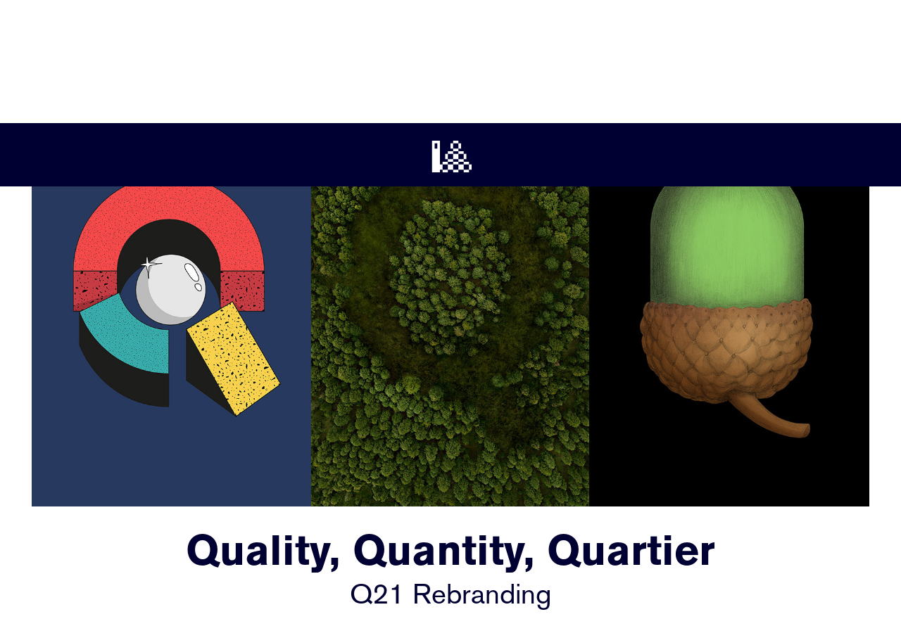

--- FILE ---
content_type: text/html
request_url: https://www.rosebud.cc/en/projects/q21-der-kreative-schaffensraum
body_size: 6976
content:
<!DOCTYPE html>
	<html lang="en" class="bgWhite  ">
		<head>
		<meta http-equiv="X-UA-Compatible" content="IE=edge"/>
		<meta charset="utf-8"/>
		<script defer data-domain="rosebud.cc" src="https://plausible.io/js/plausible.js"></script>
		<meta name="viewport" content="width=device-width, initial-scale=1.0, viewport-fit=cover"/>
		<link rel="apple-touch-icon" sizes="152x152" href="/assets/img/fav/apple-touch-icon.png?v=XBb8jYkz9z">
		<link rel="icon" type="image/png" sizes="32x32" href="/assets/img/fav/favicon-32x32.png?v=XBb8jYkz9z">
		<link rel="icon" type="image/png" sizes="16x16" href="/assets/img/fav/favicon-16x16.png?v=XBb8jYkz9z">
		<link rel="manifest" href="/assets/img/fav/site.webmanifest?v=XBb8jYkz9z">
		<link rel="mask-icon" href="/assets/img/fav/safari-pinned-tab.svg?v=XBb8jYkz9z" color="#5bbad5">
		<link rel="shortcut icon" href="/assets/img/fav/favicon.ico?v=XBb8jYkz9z">
		<meta name="msapplication-TileColor" content="#2b5797">
		<meta name="msapplication-config" content="/assets/img/fav/browserconfig.xml?v=XBb8jYkz9z">
		<meta name="theme-color" content="#ffffff">
		<link rel="stylesheet" href="https://use.typekit.net/qja4dcb.css">
		<link rel="stylesheet" href="/assets/css/style.min.css?=1766407290">
		<script>
			document.createElement("picture");
		</script>
		<script src="/assets/js/vendor/picturefill.min.js"></script>
		<script>
			window.lazySizesConfig = window.lazySizesConfig || {};
window.lazySizesConfig.init = false;

document.addEventListener('lazybeforeunveil', function (e) {
var bg = e.target.getAttribute('data-bg');
if (bg) {
e.target.style.backgroundImage = 'url(' + bg + ')';
console.log(e.target);
}
});
		</script>

		<script src="/assets/js/vendor/lazysizes.min.js"></script>

		<script src="https://cdn.jsdelivr.net/npm/lax.js"></script>
		<script>
			window.onload = function () {
lax.setup(); // init

const updateLax = () => {
lax.update(window.scrollY);
window.requestAnimationFrame(updateLax);
}

window.requestAnimationFrame(updateLax);

};
		</script>

		<script>
			// Function to initialize video event listeners
function initVideoListeners() {
document.querySelectorAll("video").forEach(function (video) { // Remove existing listeners to avoid duplicates
video.removeEventListener("playing", handleVideoPlaying);
// Add the event listener
video.addEventListener("playing", handleVideoPlaying);
});
}

// Function to handle video playing event
function handleVideoPlaying(event) {
event.target.classList.add("playing");
}

// Initialize on DOM ready
document.addEventListener("DOMContentLoaded", function () {
initVideoListeners();
});
		</script>


	<title>Rosebud | Quality, Quantity, Quartier</title><meta name="generator" content="SEOmatic">
<meta name="description" content="Change is here to stay. Rosebud meets the new with surprising solutions. Good design is the right answer to the right question.">
<meta name="referrer" content="no-referrer-when-downgrade">
<meta name="robots" content="all">
<meta content="en" property="og:locale">
<meta content="de" property="og:locale:alternate">
<meta content="Rosebud" property="og:site_name">
<meta content="website" property="og:type">
<meta content="https://www.rosebud.cc/en/projects/q21-der-kreative-schaffensraum" property="og:url">
<meta content="Quality, Quantity, Quartier" property="og:title">
<meta content="Change is here to stay. Rosebud meets the new with surprising solutions. Good design is the right answer to the right question." property="og:description">
<meta content="https://www.rosebud.cc/media/MQ/Q21/_1200x630_crop_center-center_82_none_ns/Q21_Branding_Cover_Qs_1800x1000px.jpg?mtime=1593509410" property="og:image">
<meta content="1200" property="og:image:width">
<meta content="630" property="og:image:height">
<meta name="twitter:card" content="summary_large_image">
<meta name="twitter:creator" content="@">
<meta name="twitter:title" content="Quality, Quantity, Quartier">
<meta name="twitter:description" content="Change is here to stay. Rosebud meets the new with surprising solutions. Good design is the right answer to the right question.">
<meta name="twitter:image" content="https://www.rosebud.cc/media/MQ/Q21/_800x418_crop_center-center_82_none_ns/Q21_Branding_Cover_Qs_1800x1000px.jpg?mtime=1593509410">
<meta name="twitter:image:width" content="1200">
<meta name="twitter:image:height" content="630">
<link href="https://www.rosebud.cc/en/projects/q21-der-kreative-schaffensraum" rel="canonical">
<link href="https://www.rosebud.cc/en" rel="home">
<link href="https://www.rosebud.cc/en/projects/q21-der-kreative-schaffensraum" rel="alternate" hreflang="en">
<link href="https://www.rosebud.cc/projekte/q21-der-kreative-schaffensraum" rel="alternate" hreflang="x-default">
<link href="https://www.rosebud.cc/projekte/q21-der-kreative-schaffensraum" rel="alternate" hreflang="de"></head>
	<body class="">

		<div id="ajax" class="  desktop ">
			<nav class="navigation">
	<div class="o-wrapper">
		<ul class="navArea">
										
			<li class="logo">
				<a data-target="spinner" href="/en">Rosebud</a>
			</li>
						<li class="txtEntry">
				<a href="https://www.rosebud.cc/en/projects">Projects</a>
			</li>
			<li class="txtEntry">
				<a href="https://www.rosebud.cc/en/info">Info</a>
			</li>
							<li class="language">
					<a href="/">🇩🇪</a>
				</li>
			
		</ul>
		<div class="emojiBox">
			<span>
																			🎱
												</span>
		</div>
	</div>
</nav>
					

		
										
				<div class="page page-detail">

										<div class="block-image pos-center block-top" data-aos="custome-slide">
						<div class="o-wrapper" id="heroImg">
							<div class="image-wrapper "  style="background-color:#000000;" >
																																							<img
data-sizes="auto"
src="https://www.rosebud.cc/media/MQ/Q21/_lqip/Q21_Branding_Cover_Qs_1800x1000px.jpg"
data-src="https://www.rosebud.cc/media/MQ/Q21/Q21_Branding_Cover_Qs_1800x1000px.jpg" class="lazyload blur-up" alt="Q21 Branding Cover Qs 1800x1000px"
/>
																																		</div>
						</div>
					</div>

					<div class="content-cover">
						<div class="content">
							<div class="intro">
								<div class="m-headline">
									<h1>Quality, Quantity, Quartier</h1>
									<p class="fontMedium">
										Q21 Rebranding
									</p>
								</div>
							</div>
						</div>
						<div class="abschnitte-detail modul">

							
															<div class="modul modultext">
									<div class="m-text content">
    <p>Quartier 21 is called <a href="https://www.mqw.at/institutionen/q21/" target="_blank" rel="noreferrer noopener">Q21</a> now. The creative space in the MuseumsQuartier, home and work place for more than 50 initiatives from the arts and culture sector, receives a new brand reduced to its very essence. From now on, the iconic “Q” stands for the diverse array of creative outputs.<br /></p>
</div>
								</div>
															<div class="modul modulimage">
									<div class="o-wrapper">
    <div class="m-image fluid2Col modul">
<div class="item">
    <div class="image-wrapper" style="padding-bottom:141.6%;">
        <!--img
        src="https://www.rosebud.cc/media/MQ/Q21/_lqip/24660/Q21_general-poster2019_Q_BW.jpg"
        data-srcset="https://www.rosebud.cc/media/MQ/Q21/Q21_general-poster2019_Q_BW.gif" class="lazyload blur-up" alt="Q21 general poster2019 Q BW"
        /-->
                    <img data-extension="gif" data-src="https://www.rosebud.cc/media/MQ/Q21/Q21_general-poster2019_Q_BW.gif" src="https://www.rosebud.cc/media/MQ/Q21/Q21_general-poster2019_Q_BW.gif" alt="Q21 general poster2019 Q BW" class="lazyload blur-up">
            </div>
    </div>
<div class="item">
    <div class="image-wrapper" style="padding-bottom:141.5625%;">
        <!--img
        src="https://www.rosebud.cc/media/MQ/Q21/_lqip/30970/Q21_general-poster2019_text.jpg"
        data-srcset="https://www.rosebud.cc/media/MQ/Q21/Q21_general-poster2019_text.gif" class="lazyload blur-up" alt="Q21 general poster2019 text"
        /-->
                    <img data-extension="gif" data-src="https://www.rosebud.cc/media/MQ/Q21/Q21_general-poster2019_text.gif" src="https://www.rosebud.cc/media/MQ/Q21/Q21_general-poster2019_text.gif" alt="Q21 general poster2019 text" class="lazyload blur-up">
            </div>
    </div>
</div>
</div>
								</div>
															<div class="modul modulimage">
									<div class="o-wrapper">
    <div class="m-image fluid1Col">
            <div class="image-wrapper" style="padding-bottom:88.3125%;">
        <!--img
        src="https://www.rosebud.cc/media/MQ/Q21/_lqip/Q21_big_overview_1600x1413.jpg"
        data-srcset="https://www.rosebud.cc/media/MQ/Q21/Q21_big_overview_1600x1413.jpg" class="lazyload blur-up" alt="Q21 big overview 1600x1413"
        /-->
                    <img data-extension="jpg" data-src="https://www.rosebud.cc/media/MQ/Q21/Q21_big_overview_1600x1413.jpg" src="https://www.rosebud.cc/media/MQ/Q21/_lqip/Q21_big_overview_1600x1413.jpg" alt="Q21 big overview 1600x1413" class="lazyload blur-up">
            </div>
        </div>
</div>
								</div>
															<div class="modul modultext">
									<div class="m-text content">
    <p>There is also a “Q-Visual” for print and online use, which changes monthly and is designed by different photographers and illustrators, including <a href="https://peterphobia.com" target="_blank" rel="noreferrer noopener">Peter Phobia</a>, <a href="https://annabelledorn.de" target="_blank" rel="noreferrer noopener">Annabelle Dorn</a>, <a href="https://www.instagram.com/richard.klippfeld/?hl=de" target="_blank" rel="noreferrer noopener">Richard Klippfeld</a>, <a href="https://www.julianeeirich.com" target="_blank" rel="noreferrer noopener">Juliane Eirich</a>, <a href="http://www.claudiazalla.it" target="_blank" rel="noreferrer noopener">Claudia Zalla</a>, <a href="https://www.benediktrugar.de" target="_blank" rel="noreferrer noopener">Benedikt Rugar</a>, <a href="http://www.illu.larissamantel.com" target="_blank" rel="noreferrer noopener">Larissa Mantel</a>, <a href="https://katsey.org" target="_blank" rel="noreferrer noopener">katsey</a> and many, many more.<br /></p>
</div>
								</div>
															<div class="modul modulslideshow">
									<div data-aos="custom-slide-left" data-aos-once="true" data-aos-anchor-placement="top-center" id="block73675" class=" showThumbnails">
<div class="m-slideshow  addShadow" style="background-color:#000000;" >
        <div class="imageArray">
                        <span data-src="https://www.rosebud.cc/media/MQ/Q21/Monatsprogramme/_thumbnail/Q21_Plakat_2015_SEP_1200px.jpg" data-extension="jpg"></span>
                                <span data-src="https://www.rosebud.cc/media/MQ/Q21/Monatsprogramme/_thumbnail/Q21_Plakat_2015_OCT_1200px.jpg" data-extension="jpg"></span>
                                <span data-src="https://www.rosebud.cc/media/MQ/Q21/Monatsprogramme/_thumbnail/Q21_Plakat_2015_NOV_1200px.jpg" data-extension="jpg"></span>
                                <span data-src="https://www.rosebud.cc/media/MQ/Q21/Monatsprogramme/_thumbnail/Q21_Plakat_2015_DEC_1200px.jpg" data-extension="jpg"></span>
                                <span data-src="https://www.rosebud.cc/media/MQ/Q21/Monatsprogramme/_thumbnail/Q21_Plakat_2016_APR_1200px.jpg" data-extension="jpg"></span>
                                <span data-src="https://www.rosebud.cc/media/MQ/Q21/Monatsprogramme/_thumbnail/Q21_Plakat_2016_AUG_1200px.jpg" data-extension="jpg"></span>
                                <span data-src="https://www.rosebud.cc/media/MQ/Q21/Monatsprogramme/_thumbnail/Q21_Plakat_2016_DEC_1200px.jpg" data-extension="jpg"></span>
                                <span data-src="https://www.rosebud.cc/media/MQ/Q21/Monatsprogramme/_thumbnail/Q21_Plakat_2016_FEB_1200px.jpg" data-extension="jpg"></span>
                                <span data-src="https://www.rosebud.cc/media/MQ/Q21/Monatsprogramme/_thumbnail/Q21_Plakat_2016_JAN_1200px.jpg" data-extension="jpg"></span>
                                <span data-src="https://www.rosebud.cc/media/MQ/Q21/Monatsprogramme/_thumbnail/Q21_Plakat_2016_JUL_1200px.jpg" data-extension="jpg"></span>
                                <span data-src="https://www.rosebud.cc/media/MQ/Q21/Monatsprogramme/_thumbnail/Q21_Plakat_2016_JUN_1200px.jpg" data-extension="jpg"></span>
                                <span data-src="https://www.rosebud.cc/media/MQ/Q21/Monatsprogramme/_thumbnail/Q21_Plakat_2016_MAI_1200px.jpg" data-extension="jpg"></span>
                                <span data-src="https://www.rosebud.cc/media/MQ/Q21/Monatsprogramme/_thumbnail/Q21_Plakat_2016_MAR_1200px.jpg" data-extension="jpg"></span>
                                <span data-src="https://www.rosebud.cc/media/MQ/Q21/Monatsprogramme/_thumbnail/Q21_Plakat_2016_NOV_1200px.jpg" data-extension="jpg"></span>
                                <span data-src="https://www.rosebud.cc/media/MQ/Q21/Monatsprogramme/_thumbnail/Q21_Plakat_2016_OKT_1200px.jpg" data-extension="jpg"></span>
                                <span data-src="https://www.rosebud.cc/media/MQ/Q21/Monatsprogramme/_thumbnail/Q21_Plakat_2016_SEP_1200px.jpg" data-extension="jpg"></span>
                                <span data-src="https://www.rosebud.cc/media/MQ/Q21/Monatsprogramme/_thumbnail/Q21_Plakat_2017_APR_1200px.jpg" data-extension="jpg"></span>
                                <span data-src="https://www.rosebud.cc/media/MQ/Q21/Monatsprogramme/_thumbnail/Q21_Plakat_2017_AUG_1200px.jpg" data-extension="jpg"></span>
                                <span data-src="https://www.rosebud.cc/media/MQ/Q21/Monatsprogramme/_thumbnail/Q21_Plakat_2017_DEC_1200px.jpg" data-extension="jpg"></span>
                                <span data-src="https://www.rosebud.cc/media/MQ/Q21/Monatsprogramme/_thumbnail/Q21_Plakat_2017_FEB_1200px.jpg" data-extension="jpg"></span>
                                <span data-src="https://www.rosebud.cc/media/MQ/Q21/Monatsprogramme/_thumbnail/Q21_Plakat_2017_JAN_1200px.jpg" data-extension="jpg"></span>
                                <span data-src="https://www.rosebud.cc/media/MQ/Q21/Monatsprogramme/_thumbnail/Q21_Plakat_2017_JUL_1200px.jpg" data-extension="jpg"></span>
                                <span data-src="https://www.rosebud.cc/media/MQ/Q21/Monatsprogramme/_thumbnail/Q21_Plakat_2017_JUN_1200px.jpg" data-extension="jpg"></span>
                                <span data-src="https://www.rosebud.cc/media/MQ/Q21/Monatsprogramme/_thumbnail/Q21_Plakat_2017_MAI_1200px.jpg" data-extension="jpg"></span>
                                <span data-src="https://www.rosebud.cc/media/MQ/Q21/Monatsprogramme/_thumbnail/Q21_Plakat_2017_MAR_1200px.jpg" data-extension="jpg"></span>
                                <span data-src="https://www.rosebud.cc/media/MQ/Q21/Monatsprogramme/_thumbnail/Q21_Plakat_2017_NOV_1200px.jpg" data-extension="jpg"></span>
                                <span data-src="https://www.rosebud.cc/media/MQ/Q21/Monatsprogramme/_thumbnail/Q21_Plakat_2017_OKT_1200px.jpg" data-extension="jpg"></span>
                                <span data-src="https://www.rosebud.cc/media/MQ/Q21/Monatsprogramme/_thumbnail/Q21_Plakat_2017_SEP_1200px.jpg" data-extension="jpg"></span>
                                <span data-src="https://www.rosebud.cc/media/MQ/Q21/Monatsprogramme/_thumbnail/Q21_Plakat_2018_APR_1200px.jpg" data-extension="jpg"></span>
                                <span data-src="https://www.rosebud.cc/media/MQ/Q21/Monatsprogramme/_thumbnail/Q21_Plakat_2018_AUG_1200px.jpg" data-extension="jpg"></span>
                                <span data-src="https://www.rosebud.cc/media/MQ/Q21/Monatsprogramme/_thumbnail/Q21_Plakat_2018_DEC_1200px.jpg" data-extension="jpg"></span>
                                <span data-src="https://www.rosebud.cc/media/MQ/Q21/Monatsprogramme/_thumbnail/Q21_Plakat_2018_FEB_1200px.jpg" data-extension="jpg"></span>
                                <span data-src="https://www.rosebud.cc/media/MQ/Q21/Monatsprogramme/_thumbnail/Q21_Plakat_2018_JAN_1200px.jpg" data-extension="jpg"></span>
                                <span data-src="https://www.rosebud.cc/media/MQ/Q21/Monatsprogramme/_thumbnail/Q21_Plakat_2018_JUL_1200px.jpg" data-extension="jpg"></span>
                                <span data-src="https://www.rosebud.cc/media/MQ/Q21/Monatsprogramme/_thumbnail/Q21_Plakat_2018_JUN_1200px.jpg" data-extension="jpg"></span>
                                <span data-src="https://www.rosebud.cc/media/MQ/Q21/Monatsprogramme/_thumbnail/Q21_Plakat_2018_MAI_1200px.jpg" data-extension="jpg"></span>
                                <span data-src="https://www.rosebud.cc/media/MQ/Q21/Monatsprogramme/_thumbnail/Q21_Plakat_2018_MAR_1200px.jpg" data-extension="jpg"></span>
                                <span data-src="https://www.rosebud.cc/media/MQ/Q21/Monatsprogramme/_thumbnail/Q21_Plakat_2018_NOV_1200px.jpg" data-extension="jpg"></span>
                                <span data-src="https://www.rosebud.cc/media/MQ/Q21/Monatsprogramme/_thumbnail/Q21_Plakat_2018_OKT_1200px.jpg" data-extension="jpg"></span>
                                <span data-src="https://www.rosebud.cc/media/MQ/Q21/Monatsprogramme/_thumbnail/Q21_Plakat_2018_SEP_1200px.jpg" data-extension="jpg"></span>
                    </div>
    <div class="o-wrapper">
        <div class="swiper-container" id="swiper73675" data-block-id="block73675">
            <div class="swiper-wrapper">
                                                <div class="swiper-slide">
                    <div class="flex">
                            <img data-lqip="https://www.rosebud.cc/media/MQ/Q21/Monatsprogramme/_1200x1697_fit_center-center_1_none_ns/Q21_Plakat_2015_SEP_1200px.jpg" src="https://www.rosebud.cc/media/MQ/Q21/Monatsprogramme/_1200x1697_fit_center-center_1_none_ns/Q21_Plakat_2015_SEP_1200px.jpg" data-src="https://www.rosebud.cc/media/MQ/Q21/Monatsprogramme/Q21_Plakat_2015_SEP_1200px.jpg" alt="Q21 Plakat 2015 SEP 1200px" class="lazyload blur-up">
                    </div>
                </div>
                                                <div class="swiper-slide">
                    <div class="flex">
                            <img data-lqip="https://www.rosebud.cc/media/MQ/Q21/Monatsprogramme/_1200x1697_fit_center-center_1_none_ns/Q21_Plakat_2015_OCT_1200px.jpg" src="https://www.rosebud.cc/media/MQ/Q21/Monatsprogramme/_1200x1697_fit_center-center_1_none_ns/Q21_Plakat_2015_OCT_1200px.jpg" data-src="https://www.rosebud.cc/media/MQ/Q21/Monatsprogramme/Q21_Plakat_2015_OCT_1200px.jpg" alt="Q21 Plakat 2015 OCT 1200px" class="lazyload blur-up">
                    </div>
                </div>
                                                <div class="swiper-slide">
                    <div class="flex">
                            <img data-lqip="https://www.rosebud.cc/media/MQ/Q21/Monatsprogramme/_1200x1697_fit_center-center_1_none_ns/Q21_Plakat_2015_NOV_1200px.jpg" src="https://www.rosebud.cc/media/MQ/Q21/Monatsprogramme/_1200x1697_fit_center-center_1_none_ns/Q21_Plakat_2015_NOV_1200px.jpg" data-src="https://www.rosebud.cc/media/MQ/Q21/Monatsprogramme/Q21_Plakat_2015_NOV_1200px.jpg" alt="Q21 Plakat 2015 NOV 1200px" class="lazyload blur-up">
                    </div>
                </div>
                                                <div class="swiper-slide">
                    <div class="flex">
                            <img data-lqip="https://www.rosebud.cc/media/MQ/Q21/Monatsprogramme/_1200x1697_fit_center-center_1_none_ns/Q21_Plakat_2015_DEC_1200px.jpg" src="https://www.rosebud.cc/media/MQ/Q21/Monatsprogramme/_1200x1697_fit_center-center_1_none_ns/Q21_Plakat_2015_DEC_1200px.jpg" data-src="https://www.rosebud.cc/media/MQ/Q21/Monatsprogramme/Q21_Plakat_2015_DEC_1200px.jpg" alt="Q21 Plakat 2015 DEC 1200px" class="lazyload blur-up">
                    </div>
                </div>
                                                <div class="swiper-slide">
                    <div class="flex">
                            <img data-lqip="https://www.rosebud.cc/media/MQ/Q21/Monatsprogramme/_1200x1697_fit_center-center_1_none_ns/Q21_Plakat_2016_APR_1200px.jpg" src="https://www.rosebud.cc/media/MQ/Q21/Monatsprogramme/_1200x1697_fit_center-center_1_none_ns/Q21_Plakat_2016_APR_1200px.jpg" data-src="https://www.rosebud.cc/media/MQ/Q21/Monatsprogramme/Q21_Plakat_2016_APR_1200px.jpg" alt="Q21 Plakat 2016 APR 1200px" class="lazyload blur-up">
                    </div>
                </div>
                                                <div class="swiper-slide">
                    <div class="flex">
                            <img data-lqip="https://www.rosebud.cc/media/MQ/Q21/Monatsprogramme/_1200x1697_fit_center-center_1_none_ns/Q21_Plakat_2016_AUG_1200px.jpg" src="https://www.rosebud.cc/media/MQ/Q21/Monatsprogramme/_1200x1697_fit_center-center_1_none_ns/Q21_Plakat_2016_AUG_1200px.jpg" data-src="https://www.rosebud.cc/media/MQ/Q21/Monatsprogramme/Q21_Plakat_2016_AUG_1200px.jpg" alt="Q21 Plakat 2016 AUG 1200px" class="lazyload blur-up">
                    </div>
                </div>
                                                <div class="swiper-slide">
                    <div class="flex">
                            <img data-lqip="https://www.rosebud.cc/media/MQ/Q21/Monatsprogramme/_1200x1697_fit_center-center_1_none_ns/Q21_Plakat_2016_DEC_1200px.jpg" src="https://www.rosebud.cc/media/MQ/Q21/Monatsprogramme/_1200x1697_fit_center-center_1_none_ns/Q21_Plakat_2016_DEC_1200px.jpg" data-src="https://www.rosebud.cc/media/MQ/Q21/Monatsprogramme/Q21_Plakat_2016_DEC_1200px.jpg" alt="Q21 Plakat 2016 DEC 1200px" class="lazyload blur-up">
                    </div>
                </div>
                                                <div class="swiper-slide">
                    <div class="flex">
                            <img data-lqip="https://www.rosebud.cc/media/MQ/Q21/Monatsprogramme/_1200x1697_fit_center-center_1_none_ns/Q21_Plakat_2016_FEB_1200px.jpg" src="https://www.rosebud.cc/media/MQ/Q21/Monatsprogramme/_1200x1697_fit_center-center_1_none_ns/Q21_Plakat_2016_FEB_1200px.jpg" data-src="https://www.rosebud.cc/media/MQ/Q21/Monatsprogramme/Q21_Plakat_2016_FEB_1200px.jpg" alt="Q21 Plakat 2016 FEB 1200px" class="lazyload blur-up">
                    </div>
                </div>
                                                <div class="swiper-slide">
                    <div class="flex">
                            <img data-lqip="https://www.rosebud.cc/media/MQ/Q21/Monatsprogramme/_1200x1697_fit_center-center_1_none_ns/Q21_Plakat_2016_JAN_1200px.jpg" src="https://www.rosebud.cc/media/MQ/Q21/Monatsprogramme/_1200x1697_fit_center-center_1_none_ns/Q21_Plakat_2016_JAN_1200px.jpg" data-src="https://www.rosebud.cc/media/MQ/Q21/Monatsprogramme/Q21_Plakat_2016_JAN_1200px.jpg" alt="Q21 Plakat 2016 JAN 1200px" class="lazyload blur-up">
                    </div>
                </div>
                                                <div class="swiper-slide">
                    <div class="flex">
                            <img data-lqip="https://www.rosebud.cc/media/MQ/Q21/Monatsprogramme/_1200x1697_fit_center-center_1_none_ns/Q21_Plakat_2016_JUL_1200px.jpg" src="https://www.rosebud.cc/media/MQ/Q21/Monatsprogramme/_1200x1697_fit_center-center_1_none_ns/Q21_Plakat_2016_JUL_1200px.jpg" data-src="https://www.rosebud.cc/media/MQ/Q21/Monatsprogramme/Q21_Plakat_2016_JUL_1200px.jpg" alt="Q21 Plakat 2016 JUL 1200px" class="lazyload blur-up">
                    </div>
                </div>
                                                <div class="swiper-slide">
                    <div class="flex">
                            <img data-lqip="https://www.rosebud.cc/media/MQ/Q21/Monatsprogramme/_1200x1697_fit_center-center_1_none_ns/Q21_Plakat_2016_JUN_1200px.jpg" src="https://www.rosebud.cc/media/MQ/Q21/Monatsprogramme/_1200x1697_fit_center-center_1_none_ns/Q21_Plakat_2016_JUN_1200px.jpg" data-src="https://www.rosebud.cc/media/MQ/Q21/Monatsprogramme/Q21_Plakat_2016_JUN_1200px.jpg" alt="Q21 Plakat 2016 JUN 1200px" class="lazyload blur-up">
                    </div>
                </div>
                                                <div class="swiper-slide">
                    <div class="flex">
                            <img data-lqip="https://www.rosebud.cc/media/MQ/Q21/Monatsprogramme/_1200x1697_fit_center-center_1_none_ns/Q21_Plakat_2016_MAI_1200px.jpg" src="https://www.rosebud.cc/media/MQ/Q21/Monatsprogramme/_1200x1697_fit_center-center_1_none_ns/Q21_Plakat_2016_MAI_1200px.jpg" data-src="https://www.rosebud.cc/media/MQ/Q21/Monatsprogramme/Q21_Plakat_2016_MAI_1200px.jpg" alt="Q21 Plakat 2016 MAI 1200px" class="lazyload blur-up">
                    </div>
                </div>
                                                <div class="swiper-slide">
                    <div class="flex">
                            <img data-lqip="https://www.rosebud.cc/media/MQ/Q21/Monatsprogramme/_1200x1697_fit_center-center_1_none_ns/Q21_Plakat_2016_MAR_1200px.jpg" src="https://www.rosebud.cc/media/MQ/Q21/Monatsprogramme/_1200x1697_fit_center-center_1_none_ns/Q21_Plakat_2016_MAR_1200px.jpg" data-src="https://www.rosebud.cc/media/MQ/Q21/Monatsprogramme/Q21_Plakat_2016_MAR_1200px.jpg" alt="Q21 Plakat 2016 MAR 1200px" class="lazyload blur-up">
                    </div>
                </div>
                                                <div class="swiper-slide">
                    <div class="flex">
                            <img data-lqip="https://www.rosebud.cc/media/MQ/Q21/Monatsprogramme/_1200x1697_fit_center-center_1_none_ns/Q21_Plakat_2016_NOV_1200px.jpg" src="https://www.rosebud.cc/media/MQ/Q21/Monatsprogramme/_1200x1697_fit_center-center_1_none_ns/Q21_Plakat_2016_NOV_1200px.jpg" data-src="https://www.rosebud.cc/media/MQ/Q21/Monatsprogramme/Q21_Plakat_2016_NOV_1200px.jpg" alt="Q21 Plakat 2016 NOV 1200px" class="lazyload blur-up">
                    </div>
                </div>
                                                <div class="swiper-slide">
                    <div class="flex">
                            <img data-lqip="https://www.rosebud.cc/media/MQ/Q21/Monatsprogramme/_1200x1697_fit_center-center_1_none_ns/Q21_Plakat_2016_OKT_1200px.jpg" src="https://www.rosebud.cc/media/MQ/Q21/Monatsprogramme/_1200x1697_fit_center-center_1_none_ns/Q21_Plakat_2016_OKT_1200px.jpg" data-src="https://www.rosebud.cc/media/MQ/Q21/Monatsprogramme/Q21_Plakat_2016_OKT_1200px.jpg" alt="Q21 Plakat 2016 OKT 1200px" class="lazyload blur-up">
                    </div>
                </div>
                                                <div class="swiper-slide">
                    <div class="flex">
                            <img data-lqip="https://www.rosebud.cc/media/MQ/Q21/Monatsprogramme/_1200x1697_fit_center-center_1_none_ns/Q21_Plakat_2016_SEP_1200px.jpg" src="https://www.rosebud.cc/media/MQ/Q21/Monatsprogramme/_1200x1697_fit_center-center_1_none_ns/Q21_Plakat_2016_SEP_1200px.jpg" data-src="https://www.rosebud.cc/media/MQ/Q21/Monatsprogramme/Q21_Plakat_2016_SEP_1200px.jpg" alt="Q21 Plakat 2016 SEP 1200px" class="lazyload blur-up">
                    </div>
                </div>
                                                <div class="swiper-slide">
                    <div class="flex">
                            <img data-lqip="https://www.rosebud.cc/media/MQ/Q21/Monatsprogramme/_1200x1697_fit_center-center_1_none_ns/Q21_Plakat_2017_APR_1200px.jpg" src="https://www.rosebud.cc/media/MQ/Q21/Monatsprogramme/_1200x1697_fit_center-center_1_none_ns/Q21_Plakat_2017_APR_1200px.jpg" data-src="https://www.rosebud.cc/media/MQ/Q21/Monatsprogramme/Q21_Plakat_2017_APR_1200px.jpg" alt="Q21 Plakat 2017 APR 1200px" class="lazyload blur-up">
                    </div>
                </div>
                                                <div class="swiper-slide">
                    <div class="flex">
                            <img data-lqip="https://www.rosebud.cc/media/MQ/Q21/Monatsprogramme/_1200x1697_fit_center-center_1_none_ns/Q21_Plakat_2017_AUG_1200px.jpg" src="https://www.rosebud.cc/media/MQ/Q21/Monatsprogramme/_1200x1697_fit_center-center_1_none_ns/Q21_Plakat_2017_AUG_1200px.jpg" data-src="https://www.rosebud.cc/media/MQ/Q21/Monatsprogramme/Q21_Plakat_2017_AUG_1200px.jpg" alt="Q21 Plakat 2017 AUG 1200px" class="lazyload blur-up">
                    </div>
                </div>
                                                <div class="swiper-slide">
                    <div class="flex">
                            <img data-lqip="https://www.rosebud.cc/media/MQ/Q21/Monatsprogramme/_1200x1697_fit_center-center_1_none_ns/Q21_Plakat_2017_DEC_1200px.jpg" src="https://www.rosebud.cc/media/MQ/Q21/Monatsprogramme/_1200x1697_fit_center-center_1_none_ns/Q21_Plakat_2017_DEC_1200px.jpg" data-src="https://www.rosebud.cc/media/MQ/Q21/Monatsprogramme/Q21_Plakat_2017_DEC_1200px.jpg" alt="Q21 Plakat 2017 DEC 1200px" class="lazyload blur-up">
                    </div>
                </div>
                                                <div class="swiper-slide">
                    <div class="flex">
                            <img data-lqip="https://www.rosebud.cc/media/MQ/Q21/Monatsprogramme/_1200x1697_fit_center-center_1_none_ns/Q21_Plakat_2017_FEB_1200px.jpg" src="https://www.rosebud.cc/media/MQ/Q21/Monatsprogramme/_1200x1697_fit_center-center_1_none_ns/Q21_Plakat_2017_FEB_1200px.jpg" data-src="https://www.rosebud.cc/media/MQ/Q21/Monatsprogramme/Q21_Plakat_2017_FEB_1200px.jpg" alt="Q21 Plakat 2017 FEB 1200px" class="lazyload blur-up">
                    </div>
                </div>
                                                <div class="swiper-slide">
                    <div class="flex">
                            <img data-lqip="https://www.rosebud.cc/media/MQ/Q21/Monatsprogramme/_1200x1697_fit_center-center_1_none_ns/Q21_Plakat_2017_JAN_1200px.jpg" src="https://www.rosebud.cc/media/MQ/Q21/Monatsprogramme/_1200x1697_fit_center-center_1_none_ns/Q21_Plakat_2017_JAN_1200px.jpg" data-src="https://www.rosebud.cc/media/MQ/Q21/Monatsprogramme/Q21_Plakat_2017_JAN_1200px.jpg" alt="Q21 Plakat 2017 JAN 1200px" class="lazyload blur-up">
                    </div>
                </div>
                                                <div class="swiper-slide">
                    <div class="flex">
                            <img data-lqip="https://www.rosebud.cc/media/MQ/Q21/Monatsprogramme/_1200x1697_fit_center-center_1_none_ns/Q21_Plakat_2017_JUL_1200px.jpg" src="https://www.rosebud.cc/media/MQ/Q21/Monatsprogramme/_1200x1697_fit_center-center_1_none_ns/Q21_Plakat_2017_JUL_1200px.jpg" data-src="https://www.rosebud.cc/media/MQ/Q21/Monatsprogramme/Q21_Plakat_2017_JUL_1200px.jpg" alt="Q21 Plakat 2017 JUL 1200px" class="lazyload blur-up">
                    </div>
                </div>
                                                <div class="swiper-slide">
                    <div class="flex">
                            <img data-lqip="https://www.rosebud.cc/media/MQ/Q21/Monatsprogramme/_1200x1697_fit_center-center_1_none_ns/Q21_Plakat_2017_JUN_1200px.jpg" src="https://www.rosebud.cc/media/MQ/Q21/Monatsprogramme/_1200x1697_fit_center-center_1_none_ns/Q21_Plakat_2017_JUN_1200px.jpg" data-src="https://www.rosebud.cc/media/MQ/Q21/Monatsprogramme/Q21_Plakat_2017_JUN_1200px.jpg" alt="Q21 Plakat 2017 JUN 1200px" class="lazyload blur-up">
                    </div>
                </div>
                                                <div class="swiper-slide">
                    <div class="flex">
                            <img data-lqip="https://www.rosebud.cc/media/MQ/Q21/Monatsprogramme/_1200x1697_fit_center-center_1_none_ns/Q21_Plakat_2017_MAI_1200px.jpg" src="https://www.rosebud.cc/media/MQ/Q21/Monatsprogramme/_1200x1697_fit_center-center_1_none_ns/Q21_Plakat_2017_MAI_1200px.jpg" data-src="https://www.rosebud.cc/media/MQ/Q21/Monatsprogramme/Q21_Plakat_2017_MAI_1200px.jpg" alt="Q21 Plakat 2017 MAI 1200px" class="lazyload blur-up">
                    </div>
                </div>
                                                <div class="swiper-slide">
                    <div class="flex">
                            <img data-lqip="https://www.rosebud.cc/media/MQ/Q21/Monatsprogramme/_1200x1697_fit_center-center_1_none_ns/Q21_Plakat_2017_MAR_1200px.jpg" src="https://www.rosebud.cc/media/MQ/Q21/Monatsprogramme/_1200x1697_fit_center-center_1_none_ns/Q21_Plakat_2017_MAR_1200px.jpg" data-src="https://www.rosebud.cc/media/MQ/Q21/Monatsprogramme/Q21_Plakat_2017_MAR_1200px.jpg" alt="Q21 Plakat 2017 MAR 1200px" class="lazyload blur-up">
                    </div>
                </div>
                                                <div class="swiper-slide">
                    <div class="flex">
                            <img data-lqip="https://www.rosebud.cc/media/MQ/Q21/Monatsprogramme/_1200x1697_fit_center-center_1_none_ns/Q21_Plakat_2017_NOV_1200px.jpg" src="https://www.rosebud.cc/media/MQ/Q21/Monatsprogramme/_1200x1697_fit_center-center_1_none_ns/Q21_Plakat_2017_NOV_1200px.jpg" data-src="https://www.rosebud.cc/media/MQ/Q21/Monatsprogramme/Q21_Plakat_2017_NOV_1200px.jpg" alt="Q21 Plakat 2017 NOV 1200px" class="lazyload blur-up">
                    </div>
                </div>
                                                <div class="swiper-slide">
                    <div class="flex">
                            <img data-lqip="https://www.rosebud.cc/media/MQ/Q21/Monatsprogramme/_1200x1697_fit_center-center_1_none_ns/Q21_Plakat_2017_OKT_1200px.jpg" src="https://www.rosebud.cc/media/MQ/Q21/Monatsprogramme/_1200x1697_fit_center-center_1_none_ns/Q21_Plakat_2017_OKT_1200px.jpg" data-src="https://www.rosebud.cc/media/MQ/Q21/Monatsprogramme/Q21_Plakat_2017_OKT_1200px.jpg" alt="Q21 Plakat 2017 OKT 1200px" class="lazyload blur-up">
                    </div>
                </div>
                                                <div class="swiper-slide">
                    <div class="flex">
                            <img data-lqip="https://www.rosebud.cc/media/MQ/Q21/Monatsprogramme/_1200x1697_fit_center-center_1_none_ns/Q21_Plakat_2017_SEP_1200px.jpg" src="https://www.rosebud.cc/media/MQ/Q21/Monatsprogramme/_1200x1697_fit_center-center_1_none_ns/Q21_Plakat_2017_SEP_1200px.jpg" data-src="https://www.rosebud.cc/media/MQ/Q21/Monatsprogramme/Q21_Plakat_2017_SEP_1200px.jpg" alt="Q21 Plakat 2017 SEP 1200px" class="lazyload blur-up">
                    </div>
                </div>
                                                <div class="swiper-slide">
                    <div class="flex">
                            <img data-lqip="https://www.rosebud.cc/media/MQ/Q21/Monatsprogramme/_1200x1697_fit_center-center_1_none_ns/Q21_Plakat_2018_APR_1200px.jpg" src="https://www.rosebud.cc/media/MQ/Q21/Monatsprogramme/_1200x1697_fit_center-center_1_none_ns/Q21_Plakat_2018_APR_1200px.jpg" data-src="https://www.rosebud.cc/media/MQ/Q21/Monatsprogramme/Q21_Plakat_2018_APR_1200px.jpg" alt="Q21 Plakat 2018 APR 1200px" class="lazyload blur-up">
                    </div>
                </div>
                                                <div class="swiper-slide">
                    <div class="flex">
                            <img data-lqip="https://www.rosebud.cc/media/MQ/Q21/Monatsprogramme/_1200x1697_fit_center-center_1_none_ns/Q21_Plakat_2018_AUG_1200px.jpg" src="https://www.rosebud.cc/media/MQ/Q21/Monatsprogramme/_1200x1697_fit_center-center_1_none_ns/Q21_Plakat_2018_AUG_1200px.jpg" data-src="https://www.rosebud.cc/media/MQ/Q21/Monatsprogramme/Q21_Plakat_2018_AUG_1200px.jpg" alt="Q21 Plakat 2018 AUG 1200px" class="lazyload blur-up">
                    </div>
                </div>
                                                <div class="swiper-slide">
                    <div class="flex">
                            <img data-lqip="https://www.rosebud.cc/media/MQ/Q21/Monatsprogramme/_1200x1697_fit_center-center_1_none_ns/Q21_Plakat_2018_DEC_1200px.jpg" src="https://www.rosebud.cc/media/MQ/Q21/Monatsprogramme/_1200x1697_fit_center-center_1_none_ns/Q21_Plakat_2018_DEC_1200px.jpg" data-src="https://www.rosebud.cc/media/MQ/Q21/Monatsprogramme/Q21_Plakat_2018_DEC_1200px.jpg" alt="Q21 Plakat 2018 DEC 1200px" class="lazyload blur-up">
                    </div>
                </div>
                                                <div class="swiper-slide">
                    <div class="flex">
                            <img data-lqip="https://www.rosebud.cc/media/MQ/Q21/Monatsprogramme/_1200x1697_fit_center-center_1_none_ns/Q21_Plakat_2018_FEB_1200px.jpg" src="https://www.rosebud.cc/media/MQ/Q21/Monatsprogramme/_1200x1697_fit_center-center_1_none_ns/Q21_Plakat_2018_FEB_1200px.jpg" data-src="https://www.rosebud.cc/media/MQ/Q21/Monatsprogramme/Q21_Plakat_2018_FEB_1200px.jpg" alt="Q21 Plakat 2018 FEB 1200px" class="lazyload blur-up">
                    </div>
                </div>
                                                <div class="swiper-slide">
                    <div class="flex">
                            <img data-lqip="https://www.rosebud.cc/media/MQ/Q21/Monatsprogramme/_1200x1697_fit_center-center_1_none_ns/Q21_Plakat_2018_JAN_1200px.jpg" src="https://www.rosebud.cc/media/MQ/Q21/Monatsprogramme/_1200x1697_fit_center-center_1_none_ns/Q21_Plakat_2018_JAN_1200px.jpg" data-src="https://www.rosebud.cc/media/MQ/Q21/Monatsprogramme/Q21_Plakat_2018_JAN_1200px.jpg" alt="Q21 Plakat 2018 JAN 1200px" class="lazyload blur-up">
                    </div>
                </div>
                                                <div class="swiper-slide">
                    <div class="flex">
                            <img data-lqip="https://www.rosebud.cc/media/MQ/Q21/Monatsprogramme/_1200x1697_fit_center-center_1_none_ns/Q21_Plakat_2018_JUL_1200px.jpg" src="https://www.rosebud.cc/media/MQ/Q21/Monatsprogramme/_1200x1697_fit_center-center_1_none_ns/Q21_Plakat_2018_JUL_1200px.jpg" data-src="https://www.rosebud.cc/media/MQ/Q21/Monatsprogramme/Q21_Plakat_2018_JUL_1200px.jpg" alt="Q21 Plakat 2018 JUL 1200px" class="lazyload blur-up">
                    </div>
                </div>
                                                <div class="swiper-slide">
                    <div class="flex">
                            <img data-lqip="https://www.rosebud.cc/media/MQ/Q21/Monatsprogramme/_1200x1697_fit_center-center_1_none_ns/Q21_Plakat_2018_JUN_1200px.jpg" src="https://www.rosebud.cc/media/MQ/Q21/Monatsprogramme/_1200x1697_fit_center-center_1_none_ns/Q21_Plakat_2018_JUN_1200px.jpg" data-src="https://www.rosebud.cc/media/MQ/Q21/Monatsprogramme/Q21_Plakat_2018_JUN_1200px.jpg" alt="Q21 Plakat 2018 JUN 1200px" class="lazyload blur-up">
                    </div>
                </div>
                                                <div class="swiper-slide">
                    <div class="flex">
                            <img data-lqip="https://www.rosebud.cc/media/MQ/Q21/Monatsprogramme/_1200x1697_fit_center-center_1_none_ns/Q21_Plakat_2018_MAI_1200px.jpg" src="https://www.rosebud.cc/media/MQ/Q21/Monatsprogramme/_1200x1697_fit_center-center_1_none_ns/Q21_Plakat_2018_MAI_1200px.jpg" data-src="https://www.rosebud.cc/media/MQ/Q21/Monatsprogramme/Q21_Plakat_2018_MAI_1200px.jpg" alt="Q21 Plakat 2018 MAI 1200px" class="lazyload blur-up">
                    </div>
                </div>
                                                <div class="swiper-slide">
                    <div class="flex">
                            <img data-lqip="https://www.rosebud.cc/media/MQ/Q21/Monatsprogramme/_1200x1697_fit_center-center_1_none_ns/Q21_Plakat_2018_MAR_1200px.jpg" src="https://www.rosebud.cc/media/MQ/Q21/Monatsprogramme/_1200x1697_fit_center-center_1_none_ns/Q21_Plakat_2018_MAR_1200px.jpg" data-src="https://www.rosebud.cc/media/MQ/Q21/Monatsprogramme/Q21_Plakat_2018_MAR_1200px.jpg" alt="Q21 Plakat 2018 MAR 1200px" class="lazyload blur-up">
                    </div>
                </div>
                                                <div class="swiper-slide">
                    <div class="flex">
                            <img data-lqip="https://www.rosebud.cc/media/MQ/Q21/Monatsprogramme/_1200x1697_fit_center-center_1_none_ns/Q21_Plakat_2018_NOV_1200px.jpg" src="https://www.rosebud.cc/media/MQ/Q21/Monatsprogramme/_1200x1697_fit_center-center_1_none_ns/Q21_Plakat_2018_NOV_1200px.jpg" data-src="https://www.rosebud.cc/media/MQ/Q21/Monatsprogramme/Q21_Plakat_2018_NOV_1200px.jpg" alt="Q21 Plakat 2018 NOV 1200px" class="lazyload blur-up">
                    </div>
                </div>
                                                <div class="swiper-slide">
                    <div class="flex">
                            <img data-lqip="https://www.rosebud.cc/media/MQ/Q21/Monatsprogramme/_1200x1697_fit_center-center_1_none_ns/Q21_Plakat_2018_OKT_1200px.jpg" src="https://www.rosebud.cc/media/MQ/Q21/Monatsprogramme/_1200x1697_fit_center-center_1_none_ns/Q21_Plakat_2018_OKT_1200px.jpg" data-src="https://www.rosebud.cc/media/MQ/Q21/Monatsprogramme/Q21_Plakat_2018_OKT_1200px.jpg" alt="Q21 Plakat 2018 OKT 1200px" class="lazyload blur-up">
                    </div>
                </div>
                                                <div class="swiper-slide">
                    <div class="flex">
                            <img data-lqip="https://www.rosebud.cc/media/MQ/Q21/Monatsprogramme/_1200x1697_fit_center-center_1_none_ns/Q21_Plakat_2018_SEP_1200px.jpg" src="https://www.rosebud.cc/media/MQ/Q21/Monatsprogramme/_1200x1697_fit_center-center_1_none_ns/Q21_Plakat_2018_SEP_1200px.jpg" data-src="https://www.rosebud.cc/media/MQ/Q21/Monatsprogramme/Q21_Plakat_2018_SEP_1200px.jpg" alt="Q21 Plakat 2018 SEP 1200px" class="lazyload blur-up">
                    </div>
                </div>
                            </div>
        </div>
    </div>
</div>

<div class="thumbs" style="background-color:#000000;" >
    <div class="o-wrapper">
        <div class="swiper-pagination">
        </div>
    </div>
</div>
</div>
								</div>
															<div class="modul modulimage">
									<div class="o-wrapper">
    <div class="m-image fluid2Col modul">
<div class="item">
    <div class="image-wrapper" style="padding-bottom:141.41666666667%;">
        <!--img
        src="https://www.rosebud.cc/media/MQ/Q21/_lqip/Q21_Monatsprogramm_Uebersicht_2015.jpg"
        data-srcset="https://www.rosebud.cc/media/MQ/Q21/Q21_Monatsprogramm_Uebersicht_2015.jpg" class="lazyload blur-up" alt="Q21 Monatsprogramm Uebersicht 2015"
        /-->
                    <img data-extension="jpg" data-src="https://www.rosebud.cc/media/MQ/Q21/Q21_Monatsprogramm_Uebersicht_2015.jpg" src="https://www.rosebud.cc/media/MQ/Q21/_lqip/Q21_Monatsprogramm_Uebersicht_2015.jpg" alt="Q21 Monatsprogramm Uebersicht 2015" class="lazyload blur-up">
            </div>
    </div>
<div class="item">
    <div class="image-wrapper" style="padding-bottom:141.41666666667%;">
        <!--img
        src="https://www.rosebud.cc/media/MQ/Q21/Monatsprogramme/_lqip/Q21_Plakat_2015_NOV_1200px.jpg"
        data-srcset="https://www.rosebud.cc/media/MQ/Q21/Monatsprogramme/Q21_Plakat_2015_NOV_1200px.jpg" class="lazyload blur-up" alt="Q21 Plakat 2015 NOV 1200px"
        /-->
                    <img data-extension="jpg" data-src="https://www.rosebud.cc/media/MQ/Q21/Monatsprogramme/Q21_Plakat_2015_NOV_1200px.jpg" src="https://www.rosebud.cc/media/MQ/Q21/Monatsprogramme/_lqip/Q21_Plakat_2015_NOV_1200px.jpg" alt="Q21 Plakat 2015 NOV 1200px" class="lazyload blur-up">
            </div>
    </div>
</div>
</div>
								</div>
															<div class="modul modultext">
									<div class="m-text content">
    <p>And then everything is different. The initiatives hosted by Q21 take center stage.</p><p>Rosebud delivers Brand Strategy, Corporate Design, Digital Branding, Brand Communication, Editorial Design, Brand Publishing, Werbung, Art Buying and Motion Design.</p>
</div>
								</div>
															<div class="modul modulimage">
									<div class="o-wrapper">
    <div class="m-image fluid2Col modul">
<div class="item">
    <div class="image-wrapper" style="padding-bottom:149.92857142857%;">
        <!--img
        src="https://www.rosebud.cc/media/MQ/Q21/_lqip/Q21_MQ-Areal_1400x2099px.jpg"
        data-srcset="https://www.rosebud.cc/media/MQ/Q21/Q21_MQ-Areal_1400x2099px.jpg" class="lazyload blur-up" alt="Q21 MQ Areal 1400x2099px"
        /-->
                    <img data-extension="jpg" data-src="https://www.rosebud.cc/media/MQ/Q21/Q21_MQ-Areal_1400x2099px.jpg" src="https://www.rosebud.cc/media/MQ/Q21/_lqip/Q21_MQ-Areal_1400x2099px.jpg" alt="Q21 MQ Areal 1400x2099px" class="lazyload blur-up">
            </div>
    </div>
<div class="item">
    <div class="image-wrapper" style="padding-bottom:150%;">
        <!--img
        src="https://www.rosebud.cc/media/MQ/Q21/_lqip/Q21_Branding_BAG_Grau-Schwarz_1200x1800px.jpg"
        data-srcset="https://www.rosebud.cc/media/MQ/Q21/Q21_Branding_BAG_Grau-Schwarz_1200x1800px.jpg" class="lazyload blur-up" alt="Q21 Branding BAG Grau Schwarz 1200x1800px"
        /-->
                    <img data-extension="jpg" data-src="https://www.rosebud.cc/media/MQ/Q21/Q21_Branding_BAG_Grau-Schwarz_1200x1800px.jpg" src="https://www.rosebud.cc/media/MQ/Q21/_lqip/Q21_Branding_BAG_Grau-Schwarz_1200x1800px.jpg" alt="Q21 Branding BAG Grau Schwarz 1200x1800px" class="lazyload blur-up">
            </div>
    </div>
</div>
</div>
								</div>
															<div class="modul modulslideshow">
									<div data-aos="custom-slide-left" data-aos-once="true" data-aos-anchor-placement="top-center" id="block73679" class=" showThumbnails">
<div class="m-slideshow  addShadow" style="background-color:#000000;" >
        <div class="imageArray">
                        <span data-src="https://www.rosebud.cc/media/MQ/Q21/Monatsprogramme/_thumbnail/Q21_Plakat_2019_JAN_1200px.jpg" data-extension="jpg"></span>
                                <span data-src="https://www.rosebud.cc/media/MQ/Q21/Monatsprogramme/_thumbnail/Q21_Plakat_2019_FEB_1200px.jpg" data-extension="jpg"></span>
                                <span data-src="https://www.rosebud.cc/media/MQ/Q21/Monatsprogramme/_thumbnail/Q21_Plakat_2019_MAR_1200px.jpg" data-extension="jpg"></span>
                                <span data-src="https://www.rosebud.cc/media/MQ/Q21/Monatsprogramme/_thumbnail/Q21_Plakat_2019_APR_1200px.jpg" data-extension="jpg"></span>
                                <span data-src="https://www.rosebud.cc/media/MQ/Q21/Monatsprogramme/_thumbnail/Q21_Plakat_2019_MAI_1200px.jpg" data-extension="jpg"></span>
                                <span data-src="https://www.rosebud.cc/media/MQ/Q21/Monatsprogramme/_thumbnail/Q21_Plakat_2019_JUN_1200px.jpg" data-extension="jpg"></span>
                                <span data-src="https://www.rosebud.cc/media/MQ/Q21/Monatsprogramme/_thumbnail/Q21_Plakat_2019_JUL_1200px.jpg" data-extension="jpg"></span>
                                <span data-src="https://www.rosebud.cc/media/MQ/Q21/Monatsprogramme/_thumbnail/Q21_Plakat_2019_AUG_1200px.jpg" data-extension="jpg"></span>
                                <span data-src="https://www.rosebud.cc/media/MQ/Q21/Monatsprogramme/_thumbnail/Q21_Plakat_2019_SEP_1200px.jpg" data-extension="jpg"></span>
                                <span data-src="https://www.rosebud.cc/media/MQ/Q21/Monatsprogramme/_thumbnail/Q21_Plakat_2019_OKT_1200px.jpg" data-extension="jpg"></span>
                                <span data-src="https://www.rosebud.cc/media/MQ/Q21/Monatsprogramme/_thumbnail/Q21_Plakat_2019_NOV_1200px.jpg" data-extension="jpg"></span>
                                <span data-src="https://www.rosebud.cc/media/MQ/Q21/Monatsprogramme/_thumbnail/Q21_Plakat_2019_DEC_1200px.jpg" data-extension="jpg"></span>
                    </div>
    <div class="o-wrapper">
        <div class="swiper-container" id="swiper73679" data-block-id="block73679">
            <div class="swiper-wrapper">
                                                <div class="swiper-slide">
                    <div class="flex">
                            <img data-lqip="https://www.rosebud.cc/media/MQ/Q21/Monatsprogramme/_1200x1697_fit_center-center_1_none_ns/Q21_Plakat_2019_JAN_1200px.jpg" src="https://www.rosebud.cc/media/MQ/Q21/Monatsprogramme/_1200x1697_fit_center-center_1_none_ns/Q21_Plakat_2019_JAN_1200px.jpg" data-src="https://www.rosebud.cc/media/MQ/Q21/Monatsprogramme/Q21_Plakat_2019_JAN_1200px.jpg" alt="Q21 Plakat 2019 JAN 1200px" class="lazyload blur-up">
                    </div>
                </div>
                                                <div class="swiper-slide">
                    <div class="flex">
                            <img data-lqip="https://www.rosebud.cc/media/MQ/Q21/Monatsprogramme/_1200x1697_fit_center-center_1_none_ns/Q21_Plakat_2019_FEB_1200px.jpg" src="https://www.rosebud.cc/media/MQ/Q21/Monatsprogramme/_1200x1697_fit_center-center_1_none_ns/Q21_Plakat_2019_FEB_1200px.jpg" data-src="https://www.rosebud.cc/media/MQ/Q21/Monatsprogramme/Q21_Plakat_2019_FEB_1200px.jpg" alt="Q21 Plakat 2019 FEB 1200px" class="lazyload blur-up">
                    </div>
                </div>
                                                <div class="swiper-slide">
                    <div class="flex">
                            <img data-lqip="https://www.rosebud.cc/media/MQ/Q21/Monatsprogramme/_1200x1697_fit_center-center_1_none_ns/Q21_Plakat_2019_MAR_1200px.jpg" src="https://www.rosebud.cc/media/MQ/Q21/Monatsprogramme/_1200x1697_fit_center-center_1_none_ns/Q21_Plakat_2019_MAR_1200px.jpg" data-src="https://www.rosebud.cc/media/MQ/Q21/Monatsprogramme/Q21_Plakat_2019_MAR_1200px.jpg" alt="Q21 Plakat 2019 MAR 1200px" class="lazyload blur-up">
                    </div>
                </div>
                                                <div class="swiper-slide">
                    <div class="flex">
                            <img data-lqip="https://www.rosebud.cc/media/MQ/Q21/Monatsprogramme/_1200x1697_fit_center-center_1_none_ns/Q21_Plakat_2019_APR_1200px.jpg" src="https://www.rosebud.cc/media/MQ/Q21/Monatsprogramme/_1200x1697_fit_center-center_1_none_ns/Q21_Plakat_2019_APR_1200px.jpg" data-src="https://www.rosebud.cc/media/MQ/Q21/Monatsprogramme/Q21_Plakat_2019_APR_1200px.jpg" alt="Q21 Plakat 2019 APR 1200px" class="lazyload blur-up">
                    </div>
                </div>
                                                <div class="swiper-slide">
                    <div class="flex">
                            <img data-lqip="https://www.rosebud.cc/media/MQ/Q21/Monatsprogramme/_1200x1697_fit_center-center_1_none_ns/Q21_Plakat_2019_MAI_1200px.jpg" src="https://www.rosebud.cc/media/MQ/Q21/Monatsprogramme/_1200x1697_fit_center-center_1_none_ns/Q21_Plakat_2019_MAI_1200px.jpg" data-src="https://www.rosebud.cc/media/MQ/Q21/Monatsprogramme/Q21_Plakat_2019_MAI_1200px.jpg" alt="Q21 Plakat 2019 MAI 1200px" class="lazyload blur-up">
                    </div>
                </div>
                                                <div class="swiper-slide">
                    <div class="flex">
                            <img data-lqip="https://www.rosebud.cc/media/MQ/Q21/Monatsprogramme/_1200x1697_fit_center-center_1_none_ns/Q21_Plakat_2019_JUN_1200px.jpg" src="https://www.rosebud.cc/media/MQ/Q21/Monatsprogramme/_1200x1697_fit_center-center_1_none_ns/Q21_Plakat_2019_JUN_1200px.jpg" data-src="https://www.rosebud.cc/media/MQ/Q21/Monatsprogramme/Q21_Plakat_2019_JUN_1200px.jpg" alt="Q21 Plakat 2019 JUN 1200px" class="lazyload blur-up">
                    </div>
                </div>
                                                <div class="swiper-slide">
                    <div class="flex">
                            <img data-lqip="https://www.rosebud.cc/media/MQ/Q21/Monatsprogramme/_1200x1697_fit_center-center_1_none_ns/Q21_Plakat_2019_JUL_1200px.jpg" src="https://www.rosebud.cc/media/MQ/Q21/Monatsprogramme/_1200x1697_fit_center-center_1_none_ns/Q21_Plakat_2019_JUL_1200px.jpg" data-src="https://www.rosebud.cc/media/MQ/Q21/Monatsprogramme/Q21_Plakat_2019_JUL_1200px.jpg" alt="Q21 Plakat 2019 JUL 1200px" class="lazyload blur-up">
                    </div>
                </div>
                                                <div class="swiper-slide">
                    <div class="flex">
                            <img data-lqip="https://www.rosebud.cc/media/MQ/Q21/Monatsprogramme/_1200x1697_fit_center-center_1_none_ns/Q21_Plakat_2019_AUG_1200px.jpg" src="https://www.rosebud.cc/media/MQ/Q21/Monatsprogramme/_1200x1697_fit_center-center_1_none_ns/Q21_Plakat_2019_AUG_1200px.jpg" data-src="https://www.rosebud.cc/media/MQ/Q21/Monatsprogramme/Q21_Plakat_2019_AUG_1200px.jpg" alt="Q21 Plakat 2019 AUG 1200px" class="lazyload blur-up">
                    </div>
                </div>
                                                <div class="swiper-slide">
                    <div class="flex">
                            <img data-lqip="https://www.rosebud.cc/media/MQ/Q21/Monatsprogramme/_1200x1697_fit_center-center_1_none_ns/Q21_Plakat_2019_SEP_1200px.jpg" src="https://www.rosebud.cc/media/MQ/Q21/Monatsprogramme/_1200x1697_fit_center-center_1_none_ns/Q21_Plakat_2019_SEP_1200px.jpg" data-src="https://www.rosebud.cc/media/MQ/Q21/Monatsprogramme/Q21_Plakat_2019_SEP_1200px.jpg" alt="Q21 Plakat 2019 SEP 1200px" class="lazyload blur-up">
                    </div>
                </div>
                                                <div class="swiper-slide">
                    <div class="flex">
                            <img data-lqip="https://www.rosebud.cc/media/MQ/Q21/Monatsprogramme/_1200x1697_fit_center-center_1_none_ns/Q21_Plakat_2019_OKT_1200px.jpg" src="https://www.rosebud.cc/media/MQ/Q21/Monatsprogramme/_1200x1697_fit_center-center_1_none_ns/Q21_Plakat_2019_OKT_1200px.jpg" data-src="https://www.rosebud.cc/media/MQ/Q21/Monatsprogramme/Q21_Plakat_2019_OKT_1200px.jpg" alt="Q21 Plakat 2019 OKT 1200px" class="lazyload blur-up">
                    </div>
                </div>
                                                <div class="swiper-slide">
                    <div class="flex">
                            <img data-lqip="https://www.rosebud.cc/media/MQ/Q21/Monatsprogramme/_1684x2381_fit_center-center_1_none_ns/Q21_Plakat_2019_NOV_1200px.jpg" src="https://www.rosebud.cc/media/MQ/Q21/Monatsprogramme/_1684x2381_fit_center-center_1_none_ns/Q21_Plakat_2019_NOV_1200px.jpg" data-src="https://www.rosebud.cc/media/MQ/Q21/Monatsprogramme/Q21_Plakat_2019_NOV_1200px.jpg" alt="Q21 Plakat 2019 NOV 1200px" class="lazyload blur-up">
                    </div>
                </div>
                                                <div class="swiper-slide">
                    <div class="flex">
                            <img data-lqip="https://www.rosebud.cc/media/MQ/Q21/Monatsprogramme/_1200x1697_fit_center-center_1_none_ns/Q21_Plakat_2019_DEC_1200px.jpg" src="https://www.rosebud.cc/media/MQ/Q21/Monatsprogramme/_1200x1697_fit_center-center_1_none_ns/Q21_Plakat_2019_DEC_1200px.jpg" data-src="https://www.rosebud.cc/media/MQ/Q21/Monatsprogramme/Q21_Plakat_2019_DEC_1200px.jpg" alt="Q21 Plakat 2019 DEC 1200px" class="lazyload blur-up">
                    </div>
                </div>
                            </div>
        </div>
    </div>
</div>

<div class="thumbs" style="background-color:#000000;" >
    <div class="o-wrapper">
        <div class="swiper-pagination">
        </div>
    </div>
</div>
</div>
								</div>
															<div class="modul modulimage">
									<div class="o-wrapper">
    <div class="m-image fluid1Col">
            <div class="image-wrapper" style="padding-bottom:64.125%;">
        <!--img
        src="https://www.rosebud.cc/media/MQ/Q21/_lqip/Q21_A1-Plakate_MQPoint_1600x1026px.jpg"
        data-srcset="https://www.rosebud.cc/media/MQ/Q21/Q21_A1-Plakate_MQPoint_1600x1026px.jpg" class="lazyload blur-up" alt="Q21 A1 Plakate MQ Point 1600x1026px"
        /-->
                    <img data-extension="jpg" data-src="https://www.rosebud.cc/media/MQ/Q21/Q21_A1-Plakate_MQPoint_1600x1026px.jpg" src="https://www.rosebud.cc/media/MQ/Q21/_lqip/Q21_A1-Plakate_MQPoint_1600x1026px.jpg" alt="Q21 A1 Plakate MQ Point 1600x1026px" class="lazyload blur-up">
            </div>
        </div>
</div>
								</div>
															<div class="modul modulimage">
									<div class="o-wrapper">
    <div class="m-image fluid1Col">
            <div class="image-wrapper" style="padding-bottom:60%;">
        <!--img
        src="https://www.rosebud.cc/media/MQ/Q21/_lqip/Q21_Branding_MP-2019_1800x1080px.jpg"
        data-srcset="https://www.rosebud.cc/media/MQ/Q21/Q21_Branding_MP-2019_1800x1080px.jpg" class="lazyload blur-up" alt="Q21 Branding MP 2019 1800x1080px"
        /-->
                    <img data-extension="jpg" data-src="https://www.rosebud.cc/media/MQ/Q21/Q21_Branding_MP-2019_1800x1080px.jpg" src="https://www.rosebud.cc/media/MQ/Q21/_lqip/Q21_Branding_MP-2019_1800x1080px.jpg" alt="Q21 Branding MP 2019 1800x1080px" class="lazyload blur-up">
            </div>
        </div>
</div>
								</div>
							
						</div>

					</div>
				</div>


				
				
									<div class="m-related modul-top">


						<div class="m-gridHeadline">
							<div class="content">
								<h2 class="fontLarge">
									Related
																	</h2>
							</div>
						</div>
						<div class="page">
							<div class="grid-flex">
								<div class="o-wrapper">
									<div class="flex">
																					<div class="item">
	<a href="https://www.rosebud.cc/en/projects/museumsquartier-wien" data-target="OverviewToDetail" data-title="Winter Romance">
		<div class="image-wrapper">
																					<img data-extension="jpg" data-src="https://www.rosebud.cc/media/MQ/MQ-Branding/MQ_Branding_Teaser_614x848px.jpg" src="https://www.rosebud.cc/media/MQ/MQ-Branding/_lqip/MQ_Branding_Teaser_614x848px.jpg" alt="MQ Branding Teaser 614x848px" class="lazyload blur-up">
					
									</div>
	</a>
	<div class="label">
		<h1 class="fontXSmall">In the Heart of the City</h1>
					<h2 class="fontXSmall">MuseumsQuartier Wien Branding</h2>
			</div>
</div>
																					<div class="item">
	<a href="https://www.rosebud.cc/en/projects/mq-libelle" data-target="OverviewToDetail" data-title="Winter Romance">
		<div class="image-wrapper">
																					<img data-extension="jpg" data-src="https://www.rosebud.cc/media/MQ/MQ-Libelle/MQLibelle_Teaser_614x848px.jpg" src="https://www.rosebud.cc/media/MQ/MQ-Libelle/_lqip/MQLibelle_Teaser_614x848px.jpg" alt="MQ Libelle Teaser 614x848px" class="lazyload blur-up">
					
									</div>
	</a>
	<div class="label">
		<h1 class="fontXSmall">Unlimited Sky</h1>
					<h2 class="fontXSmall">MQ Libelle Branding</h2>
			</div>
</div>
																					<div class="item">
	<a href="https://www.rosebud.cc/en/projects/mq-amore" data-target="OverviewToDetail" data-title="Winter Romance">
		<div class="image-wrapper">
																					<img data-extension="gif" data-src="https://www.rosebud.cc/media/MQ/MQ-Amore/MQ_Amore_Teaser.gif" src="https://www.rosebud.cc/media/MQ/MQ-Amore/MQ_Amore_Teaser.gif" alt="MQ Amore Teaser" class="lazyload blur-up">
					
									</div>
	</a>
	<div class="label">
		<h1 class="fontXSmall">Sports Culture</h1>
					<h2 class="fontXSmall">MQ Amore</h2>
			</div>
</div>
																					<div class="item">
	<a href="https://www.rosebud.cc/en/projects/sommer-im-2017" data-target="OverviewToDetail" data-title="Winter Romance">
		<div class="image-wrapper">
																					<img data-extension="jpg" data-src="https://www.rosebud.cc/media/MQ/MQ_Sommer_2017/mq_2017_sommer_614x848px_Teaser.jpg" src="https://www.rosebud.cc/media/MQ/MQ_Sommer_2017/_lqip/mq_2017_sommer_614x848px_Teaser.jpg" alt="Mq 2017 sommer 614x848px Teaser" class="lazyload blur-up">
					
									</div>
	</a>
	<div class="label">
		<h1 class="fontXSmall">Summer on the Move</h1>
					<h2 class="fontXSmall">MQ Summer Campaign 2017</h2>
			</div>
</div>
																			</div>
								</div>
							</div>
						</div>
					</div>
				
				
								
									<div class="m-nextEntry modul-top">


						<div class="m-gridHeadline">
							<div class="content">
								<a href="https://www.rosebud.cc/en/projects/was-zählt?loadNext=1" data-target="nextProject">
									<h2 class="fontLarge">
																					Rethinking Values
																			</h2>
								</a>
							</div>
						</div>

																			<a href="https://www.rosebud.cc/en/projects/was-zählt?loadNext=1" data-target="nextProject">
								<div class="next-image">

									<div class="block-image ">
										<div class="o-wrapper">
											<div class="image-wrapper">
												<img data-sizes="auto" src="https://www.rosebud.cc/media/STRABAG/reverse-thinking-STRABAG/_lqip/STRABAG_SB_2016_Cover_1800x1000px.jpg" srcset="https://www.rosebud.cc/media/STRABAG/reverse-thinking-STRABAG/_lqip/STRABAG_SB_2016_Cover_1800x1000px.jpg 220w, https://www.rosebud.cc/media/STRABAG/reverse-thinking-STRABAG/_small/STRABAG_SB_2016_Cover_1800x1000px.jpg 600w, https://www.rosebud.cc/media/STRABAG/reverse-thinking-STRABAG/_medium/STRABAG_SB_2016_Cover_1800x1000px.jpg 1000w, https://www.rosebud.cc/media/STRABAG/reverse-thinking-STRABAG/STRABAG_SB_2016_Cover_1800x1000px.jpg 1400w" class="lazyload blur-up" alt="STRABAG SB 2016 Cover 1800x1000px" sizes="(min-width: 1600px) 1200px,
																																																																																																																																																																						                   (min-width: 1400px) 1100px,
																																																																																																																																																																						                   (min-width:1000px) 900px,
																																																																																																																																																																						                   100vw"/>
											</div>
										</div>

									</div>
								</div>
							</a>
											</div>

									</div>


		<script>
			window.csrfTokenName = "CRAFT_CSRF_TOKEN";
window.csrfTokenValue = "bMxp7bp-kp_MhFdlWFLnGDNA7u_u3ueGPS0Sm6nDdVsqbZHOPz790R28GIvlU_6yv-UtFA85skseLdeYrYuUt1R7eK_k8EYtfD6prW1mjLU=";
		</script>

		<script src="/assets/js/script.min.js?=1766407290"></script>


	<script type="application/ld+json">{"@context":"https://schema.org","@graph":[{"@type":"WebPage","author":{"@id":"+43-1 535 49 70  12#identity"},"copyrightHolder":{"@id":"+43-1 535 49 70  12#identity"},"copyrightYear":"2020","creator":{"@id":"#creator"},"dateCreated":"2020-04-03T15:18:33+02:00","dateModified":"2021-07-27T12:15:27+02:00","datePublished":"2020-04-03T15:16:00+02:00","description":"Change is here to stay. Rosebud meets the new with surprising solutions. Good design is the right answer to the right question.","headline":"Quality, Quantity, Quartier","image":{"@type":"ImageObject","url":"https://www.rosebud.cc/media/MQ/Q21/_1200x630_crop_center-center_82_none_ns/Q21_Branding_Cover_Qs_1800x1000px.jpg?mtime=1593509410"},"inLanguage":"en","mainEntityOfPage":"https://www.rosebud.cc/en/projects/q21-der-kreative-schaffensraum","name":"Quality, Quantity, Quartier","publisher":{"@id":"#creator"},"url":"https://www.rosebud.cc/en/projects/q21-der-kreative-schaffensraum"},{"@id":"+43-1 535 49 70  12#identity","@type":"ProfessionalService","address":{"@type":"PostalAddress","addressCountry":"Austria","addressLocality":"Vienna","addressRegion":"Vienna","postalCode":"1030","streetAddress":"Salmgasse 4a"},"alternateName":"Rosebud Design","email":"asl@rosebud-inc.com","founder":"Ralf Herms","foundingLocation":"Vienna","geo":{"@type":"GeoCoordinates","latitude":"48.2045909","longitude":"16.39144599"},"image":{"@type":"ImageObject","height":"630","url":"http://staging.rosebud-inc.com/media/00_Rosebud_Allgemein/SEO_Kategorie_Rosebud_Share_1200x630px.jpg","width":"1200"},"logo":{"@type":"ImageObject","height":"60","url":"https://www.rosebud.cc/media/00_Rosebud_Allgemein/_600x60_fit_center-center_82_none_ns/44330/SEO_Kategorie_Rosebud_Share_1200x630px.png?mtime=1588940313","width":"114"},"name":"Rosebud Design GmbH","priceRange":"$","telephone":"+43-1 535 49 70  12","url":"https://www.rosebud.cc/en/+43-1 535 49 70  12"},{"@id":"#creator","@type":"Organization"},{"@type":"BreadcrumbList","description":"Breadcrumbs list","itemListElement":[{"@type":"ListItem","item":"https://www.rosebud.cc/en","name":"Home","position":1},{"@type":"ListItem","item":"https://www.rosebud.cc/en/projects","name":"Projects","position":2},{"@type":"ListItem","item":"https://www.rosebud.cc/en/projects/q21-der-kreative-schaffensraum","name":"Quality, Quantity, Quartier","position":3}],"name":"Breadcrumbs"}]}</script></body>
</html>
<!-- Cached by Blitz on 2025-12-22T13:41:31+01:00 -->

--- FILE ---
content_type: text/css;charset=utf-8
request_url: https://use.typekit.net/qja4dcb.css
body_size: 437
content:
/*
 * The Typekit service used to deliver this font or fonts for use on websites
 * is provided by Adobe and is subject to these Terms of Use
 * http://www.adobe.com/products/eulas/tou_typekit. For font license
 * information, see the list below.
 *
 * akzidenz-grotesk-pro:
 *   - http://typekit.com/eulas/00000000000000003b9aeec9
 *   - http://typekit.com/eulas/00000000000000003b9aeecd
 *
 * © 2009-2026 Adobe Systems Incorporated. All Rights Reserved.
 */
/*{"last_published":"2020-05-08 09:03:50 UTC"}*/

@import url("https://p.typekit.net/p.css?s=1&k=qja4dcb&ht=tk&f=32322.32326&a=32272885&app=typekit&e=css");

@font-face {
font-family:"akzidenz-grotesk-pro";
src:url("https://use.typekit.net/af/9a143b/00000000000000003b9aeec9/27/l?primer=7cdcb44be4a7db8877ffa5c0007b8dd865b3bbc383831fe2ea177f62257a9191&fvd=n4&v=3") format("woff2"),url("https://use.typekit.net/af/9a143b/00000000000000003b9aeec9/27/d?primer=7cdcb44be4a7db8877ffa5c0007b8dd865b3bbc383831fe2ea177f62257a9191&fvd=n4&v=3") format("woff"),url("https://use.typekit.net/af/9a143b/00000000000000003b9aeec9/27/a?primer=7cdcb44be4a7db8877ffa5c0007b8dd865b3bbc383831fe2ea177f62257a9191&fvd=n4&v=3") format("opentype");
font-display:auto;font-style:normal;font-weight:400;font-stretch:normal;
}

@font-face {
font-family:"akzidenz-grotesk-pro";
src:url("https://use.typekit.net/af/0d2eca/00000000000000003b9aeecd/27/l?primer=7cdcb44be4a7db8877ffa5c0007b8dd865b3bbc383831fe2ea177f62257a9191&fvd=n7&v=3") format("woff2"),url("https://use.typekit.net/af/0d2eca/00000000000000003b9aeecd/27/d?primer=7cdcb44be4a7db8877ffa5c0007b8dd865b3bbc383831fe2ea177f62257a9191&fvd=n7&v=3") format("woff"),url("https://use.typekit.net/af/0d2eca/00000000000000003b9aeecd/27/a?primer=7cdcb44be4a7db8877ffa5c0007b8dd865b3bbc383831fe2ea177f62257a9191&fvd=n7&v=3") format("opentype");
font-display:auto;font-style:normal;font-weight:700;font-stretch:normal;
}

.tk-akzidenz-grotesk-pro { font-family: "akzidenz-grotesk-pro",sans-serif; }


--- FILE ---
content_type: text/css
request_url: https://www.rosebud.cc/assets/css/style.min.css?=1766407290
body_size: 14374
content:
@charset "UTF-8";.swiper-container{margin-left:auto;margin-right:auto;position:relative;overflow:hidden;list-style:none;padding:0;z-index:1}.swiper-container-no-flexbox .swiper-slide{float:left}.swiper-container-vertical>.swiper-wrapper{-webkit-box-orient:vertical;-webkit-box-direction:normal;-webkit-flex-direction:column;-ms-flex-direction:column;flex-direction:column}.swiper-wrapper{position:relative;width:100%;height:100%;z-index:1;display:-webkit-box;display:-webkit-flex;display:-ms-flexbox;display:flex;-webkit-transition-property:-webkit-transform;transition-property:-webkit-transform;-o-transition-property:transform;transition-property:transform;transition-property:transform,-webkit-transform;-webkit-box-sizing:content-box;box-sizing:content-box}.swiper-container-android .swiper-slide,.swiper-wrapper{-webkit-transform:translate3d(0,0,0);transform:translate3d(0,0,0)}.swiper-container-multirow>.swiper-wrapper{-webkit-flex-wrap:wrap;-ms-flex-wrap:wrap;flex-wrap:wrap}.swiper-container-free-mode>.swiper-wrapper{-webkit-transition-timing-function:ease-out;-o-transition-timing-function:ease-out;transition-timing-function:ease-out;margin:0 auto}.swiper-slide{-webkit-flex-shrink:0;-ms-flex-negative:0;flex-shrink:0;width:100%;height:100%;position:relative;-webkit-transition-property:-webkit-transform;transition-property:-webkit-transform;-o-transition-property:transform;transition-property:transform;transition-property:transform,-webkit-transform}.swiper-slide-invisible-blank{visibility:hidden}.swiper-container-autoheight,.swiper-container-autoheight .swiper-slide{height:auto}.swiper-container-autoheight .swiper-wrapper{-webkit-box-align:start;-webkit-align-items:flex-start;-ms-flex-align:start;align-items:flex-start;-webkit-transition-property:height,-webkit-transform;transition-property:height,-webkit-transform;-o-transition-property:transform,height;transition-property:transform,height;transition-property:transform,height,-webkit-transform}.swiper-container-3d{-webkit-perspective:1200px;perspective:1200px}.swiper-container-3d .swiper-cube-shadow,.swiper-container-3d .swiper-slide,.swiper-container-3d .swiper-slide-shadow-bottom,.swiper-container-3d .swiper-slide-shadow-left,.swiper-container-3d .swiper-slide-shadow-right,.swiper-container-3d .swiper-slide-shadow-top,.swiper-container-3d .swiper-wrapper{-webkit-transform-style:preserve-3d;transform-style:preserve-3d}.swiper-container-3d .swiper-slide-shadow-bottom,.swiper-container-3d .swiper-slide-shadow-left,.swiper-container-3d .swiper-slide-shadow-right,.swiper-container-3d .swiper-slide-shadow-top{position:absolute;left:0;top:0;width:100%;height:100%;pointer-events:none;z-index:10}.swiper-container-3d .swiper-slide-shadow-left{background-image:-webkit-gradient(linear,right top,left top,from(rgba(0,0,0,.5)),to(rgba(0,0,0,0)));background-image:-webkit-linear-gradient(right,rgba(0,0,0,.5),rgba(0,0,0,0));background-image:-o-linear-gradient(right,rgba(0,0,0,.5),rgba(0,0,0,0));background-image:linear-gradient(to left,rgba(0,0,0,.5),rgba(0,0,0,0))}.swiper-container-3d .swiper-slide-shadow-right{background-image:-webkit-gradient(linear,left top,right top,from(rgba(0,0,0,.5)),to(rgba(0,0,0,0)));background-image:-webkit-linear-gradient(left,rgba(0,0,0,.5),rgba(0,0,0,0));background-image:-o-linear-gradient(left,rgba(0,0,0,.5),rgba(0,0,0,0));background-image:linear-gradient(to right,rgba(0,0,0,.5),rgba(0,0,0,0))}.swiper-container-3d .swiper-slide-shadow-top{background-image:-webkit-gradient(linear,left bottom,left top,from(rgba(0,0,0,.5)),to(rgba(0,0,0,0)));background-image:-webkit-linear-gradient(bottom,rgba(0,0,0,.5),rgba(0,0,0,0));background-image:-o-linear-gradient(bottom,rgba(0,0,0,.5),rgba(0,0,0,0));background-image:linear-gradient(to top,rgba(0,0,0,.5),rgba(0,0,0,0))}.swiper-container-3d .swiper-slide-shadow-bottom{background-image:-webkit-gradient(linear,left top,left bottom,from(rgba(0,0,0,.5)),to(rgba(0,0,0,0)));background-image:-webkit-linear-gradient(top,rgba(0,0,0,.5),rgba(0,0,0,0));background-image:-o-linear-gradient(top,rgba(0,0,0,.5),rgba(0,0,0,0));background-image:linear-gradient(to bottom,rgba(0,0,0,.5),rgba(0,0,0,0))}.swiper-container-wp8-horizontal,.swiper-container-wp8-horizontal>.swiper-wrapper{-ms-touch-action:pan-y;touch-action:pan-y}.swiper-container-wp8-vertical,.swiper-container-wp8-vertical>.swiper-wrapper{-ms-touch-action:pan-x;touch-action:pan-x}.swiper-button-next,.swiper-button-prev{position:absolute;top:50%;width:27px;height:44px;margin-top:-22px;z-index:10;cursor:pointer;background-size:27px 44px;background-position:center;background-repeat:no-repeat}.swiper-button-next.swiper-button-disabled,.swiper-button-prev.swiper-button-disabled{opacity:.35;cursor:auto;pointer-events:none}.swiper-button-prev,.swiper-container-rtl .swiper-button-next{background-image:url("data:image/svg+xml;charset=utf-8,%3Csvg%20xmlns%3D'http%3A%2F%2Fwww.w3.org%2F2000%2Fsvg'%20viewBox%3D'0%200%2027%2044'%3E%3Cpath%20d%3D'M0%2C22L22%2C0l2.1%2C2.1L4.2%2C22l19.9%2C19.9L22%2C44L0%2C22L0%2C22L0%2C22z'%20fill%3D'%23007aff'%2F%3E%3C%2Fsvg%3E");left:10px;right:auto}.swiper-button-next,.swiper-container-rtl .swiper-button-prev{background-image:url("data:image/svg+xml;charset=utf-8,%3Csvg%20xmlns%3D'http%3A%2F%2Fwww.w3.org%2F2000%2Fsvg'%20viewBox%3D'0%200%2027%2044'%3E%3Cpath%20d%3D'M27%2C22L27%2C22L5%2C44l-2.1-2.1L22.8%2C22L2.9%2C2.1L5%2C0L27%2C22L27%2C22z'%20fill%3D'%23007aff'%2F%3E%3C%2Fsvg%3E");right:10px;left:auto}.swiper-button-prev.swiper-button-white,.swiper-container-rtl .swiper-button-next.swiper-button-white{background-image:url("data:image/svg+xml;charset=utf-8,%3Csvg%20xmlns%3D'http%3A%2F%2Fwww.w3.org%2F2000%2Fsvg'%20viewBox%3D'0%200%2027%2044'%3E%3Cpath%20d%3D'M0%2C22L22%2C0l2.1%2C2.1L4.2%2C22l19.9%2C19.9L22%2C44L0%2C22L0%2C22L0%2C22z'%20fill%3D'%23ffffff'%2F%3E%3C%2Fsvg%3E")}.swiper-button-next.swiper-button-white,.swiper-container-rtl .swiper-button-prev.swiper-button-white{background-image:url("data:image/svg+xml;charset=utf-8,%3Csvg%20xmlns%3D'http%3A%2F%2Fwww.w3.org%2F2000%2Fsvg'%20viewBox%3D'0%200%2027%2044'%3E%3Cpath%20d%3D'M27%2C22L27%2C22L5%2C44l-2.1-2.1L22.8%2C22L2.9%2C2.1L5%2C0L27%2C22L27%2C22z'%20fill%3D'%23ffffff'%2F%3E%3C%2Fsvg%3E")}.swiper-button-prev.swiper-button-black,.swiper-container-rtl .swiper-button-next.swiper-button-black{background-image:url("data:image/svg+xml;charset=utf-8,%3Csvg%20xmlns%3D'http%3A%2F%2Fwww.w3.org%2F2000%2Fsvg'%20viewBox%3D'0%200%2027%2044'%3E%3Cpath%20d%3D'M0%2C22L22%2C0l2.1%2C2.1L4.2%2C22l19.9%2C19.9L22%2C44L0%2C22L0%2C22L0%2C22z'%20fill%3D'%23000000'%2F%3E%3C%2Fsvg%3E")}.swiper-button-next.swiper-button-black,.swiper-container-rtl .swiper-button-prev.swiper-button-black{background-image:url("data:image/svg+xml;charset=utf-8,%3Csvg%20xmlns%3D'http%3A%2F%2Fwww.w3.org%2F2000%2Fsvg'%20viewBox%3D'0%200%2027%2044'%3E%3Cpath%20d%3D'M27%2C22L27%2C22L5%2C44l-2.1-2.1L22.8%2C22L2.9%2C2.1L5%2C0L27%2C22L27%2C22z'%20fill%3D'%23000000'%2F%3E%3C%2Fsvg%3E")}.swiper-button-lock{display:none}.swiper-pagination{position:absolute;text-align:center;-webkit-transition:.3s opacity;-o-transition:.3s opacity;transition:.3s opacity;-webkit-transform:translate3d(0,0,0);transform:translate3d(0,0,0);z-index:10}.swiper-pagination.swiper-pagination-hidden{opacity:0}.swiper-container-horizontal>.swiper-pagination-bullets,.swiper-pagination-custom,.swiper-pagination-fraction{bottom:10px;left:0;width:100%}.swiper-pagination-bullets-dynamic{overflow:hidden;font-size:0}.swiper-pagination-bullets-dynamic .swiper-pagination-bullet{-webkit-transform:scale(.33);-ms-transform:scale(.33);transform:scale(.33);position:relative}.swiper-pagination-bullets-dynamic .swiper-pagination-bullet-active{-webkit-transform:scale(1);-ms-transform:scale(1);transform:scale(1)}.swiper-pagination-bullets-dynamic .swiper-pagination-bullet-active-main{-webkit-transform:scale(1);-ms-transform:scale(1);transform:scale(1)}.swiper-pagination-bullets-dynamic .swiper-pagination-bullet-active-prev{-webkit-transform:scale(.66);-ms-transform:scale(.66);transform:scale(.66)}.swiper-pagination-bullets-dynamic .swiper-pagination-bullet-active-prev-prev{-webkit-transform:scale(.33);-ms-transform:scale(.33);transform:scale(.33)}.swiper-pagination-bullets-dynamic .swiper-pagination-bullet-active-next{-webkit-transform:scale(.66);-ms-transform:scale(.66);transform:scale(.66)}.swiper-pagination-bullets-dynamic .swiper-pagination-bullet-active-next-next{-webkit-transform:scale(.33);-ms-transform:scale(.33);transform:scale(.33)}.swiper-pagination-bullet{width:8px;height:8px;display:inline-block;border-radius:100%;background:#000;opacity:.2}button.swiper-pagination-bullet{border:none;margin:0;padding:0;-webkit-box-shadow:none;box-shadow:none;-webkit-appearance:none;-moz-appearance:none;appearance:none}.swiper-pagination-clickable .swiper-pagination-bullet{cursor:pointer}.swiper-pagination-bullet-active{opacity:1;background:#007aff}.swiper-container-vertical>.swiper-pagination-bullets{right:10px;top:50%;-webkit-transform:translate3d(0,-50%,0);transform:translate3d(0,-50%,0)}.swiper-container-vertical>.swiper-pagination-bullets .swiper-pagination-bullet{margin:6px 0;display:block}.swiper-container-vertical>.swiper-pagination-bullets.swiper-pagination-bullets-dynamic{top:50%;-webkit-transform:translateY(-50%);-ms-transform:translateY(-50%);transform:translateY(-50%);width:8px}.swiper-container-vertical>.swiper-pagination-bullets.swiper-pagination-bullets-dynamic .swiper-pagination-bullet{display:inline-block;-webkit-transition:.2s top,.2s -webkit-transform;transition:.2s top,.2s -webkit-transform;-o-transition:.2s transform,.2s top;transition:.2s transform,.2s top;transition:.2s transform,.2s top,.2s -webkit-transform}.swiper-container-horizontal>.swiper-pagination-bullets .swiper-pagination-bullet{margin:0 4px}.swiper-container-horizontal>.swiper-pagination-bullets.swiper-pagination-bullets-dynamic{left:50%;-webkit-transform:translateX(-50%);-ms-transform:translateX(-50%);transform:translateX(-50%);white-space:nowrap}.swiper-container-horizontal>.swiper-pagination-bullets.swiper-pagination-bullets-dynamic .swiper-pagination-bullet{-webkit-transition:.2s left,.2s -webkit-transform;transition:.2s left,.2s -webkit-transform;-o-transition:.2s transform,.2s left;transition:.2s transform,.2s left;transition:.2s transform,.2s left,.2s -webkit-transform}.swiper-container-horizontal.swiper-container-rtl>.swiper-pagination-bullets-dynamic .swiper-pagination-bullet{-webkit-transition:.2s right,.2s -webkit-transform;transition:.2s right,.2s -webkit-transform;-o-transition:.2s transform,.2s right;transition:.2s transform,.2s right;transition:.2s transform,.2s right,.2s -webkit-transform}.swiper-pagination-progressbar{background:rgba(0,0,0,.25);position:absolute}.swiper-pagination-progressbar .swiper-pagination-progressbar-fill{background:#007aff;position:absolute;left:0;top:0;width:100%;height:100%;-webkit-transform:scale(0);-ms-transform:scale(0);transform:scale(0);-webkit-transform-origin:left top;-ms-transform-origin:left top;transform-origin:left top}.swiper-container-rtl .swiper-pagination-progressbar .swiper-pagination-progressbar-fill{-webkit-transform-origin:right top;-ms-transform-origin:right top;transform-origin:right top}.swiper-container-horizontal>.swiper-pagination-progressbar,.swiper-container-vertical>.swiper-pagination-progressbar.swiper-pagination-progressbar-opposite{width:100%;height:4px;left:0;top:0}.swiper-container-horizontal>.swiper-pagination-progressbar.swiper-pagination-progressbar-opposite,.swiper-container-vertical>.swiper-pagination-progressbar{width:4px;height:100%;left:0;top:0}.swiper-pagination-white .swiper-pagination-bullet-active{background:#fff}.swiper-pagination-progressbar.swiper-pagination-white{background:rgba(255,255,255,.25)}.swiper-pagination-progressbar.swiper-pagination-white .swiper-pagination-progressbar-fill{background:#fff}.swiper-pagination-black .swiper-pagination-bullet-active{background:#000}.swiper-pagination-progressbar.swiper-pagination-black{background:rgba(0,0,0,.25)}.swiper-pagination-progressbar.swiper-pagination-black .swiper-pagination-progressbar-fill{background:#000}.swiper-pagination-lock{display:none}.swiper-scrollbar{border-radius:10px;position:relative;-ms-touch-action:none;background:rgba(0,0,0,.1)}.swiper-container-horizontal>.swiper-scrollbar{position:absolute;left:1%;bottom:3px;z-index:50;height:5px;width:98%}.swiper-container-vertical>.swiper-scrollbar{position:absolute;right:3px;top:1%;z-index:50;width:5px;height:98%}.swiper-scrollbar-drag{height:100%;width:100%;position:relative;background:rgba(0,0,0,.5);border-radius:10px;left:0;top:0}.swiper-scrollbar-cursor-drag{cursor:move}.swiper-scrollbar-lock{display:none}.swiper-zoom-container{width:100%;height:100%;display:-webkit-box;display:-webkit-flex;display:-ms-flexbox;display:flex;-webkit-box-pack:center;-webkit-justify-content:center;-ms-flex-pack:center;justify-content:center;-webkit-box-align:center;-webkit-align-items:center;-ms-flex-align:center;align-items:center;text-align:center}.swiper-zoom-container>canvas,.swiper-zoom-container>img,.swiper-zoom-container>svg{max-width:100%;max-height:100%;-o-object-fit:contain;object-fit:contain}.swiper-slide-zoomed{cursor:move}.swiper-lazy-preloader{width:42px;height:42px;position:absolute;left:50%;top:50%;margin-left:-21px;margin-top:-21px;z-index:10;-webkit-transform-origin:50%;-ms-transform-origin:50%;transform-origin:50%;-webkit-animation:swiper-preloader-spin 1s steps(12,end) infinite;animation:swiper-preloader-spin 1s steps(12,end) infinite}.swiper-lazy-preloader:after{display:block;content:'';width:100%;height:100%;background-image:url("data:image/svg+xml;charset=utf-8,%3Csvg%20viewBox%3D'0%200%20120%20120'%20xmlns%3D'http%3A%2F%2Fwww.w3.org%2F2000%2Fsvg'%20xmlns%3Axlink%3D'http%3A%2F%2Fwww.w3.org%2F1999%2Fxlink'%3E%3Cdefs%3E%3Cline%20id%3D'l'%20x1%3D'60'%20x2%3D'60'%20y1%3D'7'%20y2%3D'27'%20stroke%3D'%236c6c6c'%20stroke-width%3D'11'%20stroke-linecap%3D'round'%2F%3E%3C%2Fdefs%3E%3Cg%3E%3Cuse%20xlink%3Ahref%3D'%23l'%20opacity%3D'.27'%2F%3E%3Cuse%20xlink%3Ahref%3D'%23l'%20opacity%3D'.27'%20transform%3D'rotate(30%2060%2C60)'%2F%3E%3Cuse%20xlink%3Ahref%3D'%23l'%20opacity%3D'.27'%20transform%3D'rotate(60%2060%2C60)'%2F%3E%3Cuse%20xlink%3Ahref%3D'%23l'%20opacity%3D'.27'%20transform%3D'rotate(90%2060%2C60)'%2F%3E%3Cuse%20xlink%3Ahref%3D'%23l'%20opacity%3D'.27'%20transform%3D'rotate(120%2060%2C60)'%2F%3E%3Cuse%20xlink%3Ahref%3D'%23l'%20opacity%3D'.27'%20transform%3D'rotate(150%2060%2C60)'%2F%3E%3Cuse%20xlink%3Ahref%3D'%23l'%20opacity%3D'.37'%20transform%3D'rotate(180%2060%2C60)'%2F%3E%3Cuse%20xlink%3Ahref%3D'%23l'%20opacity%3D'.46'%20transform%3D'rotate(210%2060%2C60)'%2F%3E%3Cuse%20xlink%3Ahref%3D'%23l'%20opacity%3D'.56'%20transform%3D'rotate(240%2060%2C60)'%2F%3E%3Cuse%20xlink%3Ahref%3D'%23l'%20opacity%3D'.66'%20transform%3D'rotate(270%2060%2C60)'%2F%3E%3Cuse%20xlink%3Ahref%3D'%23l'%20opacity%3D'.75'%20transform%3D'rotate(300%2060%2C60)'%2F%3E%3Cuse%20xlink%3Ahref%3D'%23l'%20opacity%3D'.85'%20transform%3D'rotate(330%2060%2C60)'%2F%3E%3C%2Fg%3E%3C%2Fsvg%3E");background-position:50%;background-size:100%;background-repeat:no-repeat}.swiper-lazy-preloader-white:after{background-image:url("data:image/svg+xml;charset=utf-8,%3Csvg%20viewBox%3D'0%200%20120%20120'%20xmlns%3D'http%3A%2F%2Fwww.w3.org%2F2000%2Fsvg'%20xmlns%3Axlink%3D'http%3A%2F%2Fwww.w3.org%2F1999%2Fxlink'%3E%3Cdefs%3E%3Cline%20id%3D'l'%20x1%3D'60'%20x2%3D'60'%20y1%3D'7'%20y2%3D'27'%20stroke%3D'%23fff'%20stroke-width%3D'11'%20stroke-linecap%3D'round'%2F%3E%3C%2Fdefs%3E%3Cg%3E%3Cuse%20xlink%3Ahref%3D'%23l'%20opacity%3D'.27'%2F%3E%3Cuse%20xlink%3Ahref%3D'%23l'%20opacity%3D'.27'%20transform%3D'rotate(30%2060%2C60)'%2F%3E%3Cuse%20xlink%3Ahref%3D'%23l'%20opacity%3D'.27'%20transform%3D'rotate(60%2060%2C60)'%2F%3E%3Cuse%20xlink%3Ahref%3D'%23l'%20opacity%3D'.27'%20transform%3D'rotate(90%2060%2C60)'%2F%3E%3Cuse%20xlink%3Ahref%3D'%23l'%20opacity%3D'.27'%20transform%3D'rotate(120%2060%2C60)'%2F%3E%3Cuse%20xlink%3Ahref%3D'%23l'%20opacity%3D'.27'%20transform%3D'rotate(150%2060%2C60)'%2F%3E%3Cuse%20xlink%3Ahref%3D'%23l'%20opacity%3D'.37'%20transform%3D'rotate(180%2060%2C60)'%2F%3E%3Cuse%20xlink%3Ahref%3D'%23l'%20opacity%3D'.46'%20transform%3D'rotate(210%2060%2C60)'%2F%3E%3Cuse%20xlink%3Ahref%3D'%23l'%20opacity%3D'.56'%20transform%3D'rotate(240%2060%2C60)'%2F%3E%3Cuse%20xlink%3Ahref%3D'%23l'%20opacity%3D'.66'%20transform%3D'rotate(270%2060%2C60)'%2F%3E%3Cuse%20xlink%3Ahref%3D'%23l'%20opacity%3D'.75'%20transform%3D'rotate(300%2060%2C60)'%2F%3E%3Cuse%20xlink%3Ahref%3D'%23l'%20opacity%3D'.85'%20transform%3D'rotate(330%2060%2C60)'%2F%3E%3C%2Fg%3E%3C%2Fsvg%3E")}@-webkit-keyframes swiper-preloader-spin{100%{-webkit-transform:rotate(360deg);transform:rotate(360deg)}}@keyframes swiper-preloader-spin{100%{-webkit-transform:rotate(360deg);transform:rotate(360deg)}}.swiper-container .swiper-notification{position:absolute;left:0;top:0;pointer-events:none;opacity:0;z-index:-1000}.swiper-container-fade.swiper-container-free-mode .swiper-slide{-webkit-transition-timing-function:ease-out;-o-transition-timing-function:ease-out;transition-timing-function:ease-out}.swiper-container-fade .swiper-slide{pointer-events:none;-webkit-transition-property:opacity;-o-transition-property:opacity;transition-property:opacity}.swiper-container-fade .swiper-slide .swiper-slide{pointer-events:none}.swiper-container-fade .swiper-slide-active,.swiper-container-fade .swiper-slide-active .swiper-slide-active{pointer-events:auto}.swiper-container-cube{overflow:visible}.swiper-container-cube .swiper-slide{pointer-events:none;-webkit-backface-visibility:hidden;backface-visibility:hidden;z-index:1;visibility:hidden;-webkit-transform-origin:0 0;-ms-transform-origin:0 0;transform-origin:0 0;width:100%;height:100%}.swiper-container-cube .swiper-slide .swiper-slide{pointer-events:none}.swiper-container-cube.swiper-container-rtl .swiper-slide{-webkit-transform-origin:100% 0;-ms-transform-origin:100% 0;transform-origin:100% 0}.swiper-container-cube .swiper-slide-active,.swiper-container-cube .swiper-slide-active .swiper-slide-active{pointer-events:auto}.swiper-container-cube .swiper-slide-active,.swiper-container-cube .swiper-slide-next,.swiper-container-cube .swiper-slide-next+.swiper-slide,.swiper-container-cube .swiper-slide-prev{pointer-events:auto;visibility:visible}.swiper-container-cube .swiper-slide-shadow-bottom,.swiper-container-cube .swiper-slide-shadow-left,.swiper-container-cube .swiper-slide-shadow-right,.swiper-container-cube .swiper-slide-shadow-top{z-index:0;-webkit-backface-visibility:hidden;backface-visibility:hidden}.swiper-container-cube .swiper-cube-shadow{position:absolute;left:0;bottom:0;width:100%;height:100%;background:#000;opacity:.6;-webkit-filter:blur(50px);filter:blur(50px);z-index:0}.swiper-container-flip{overflow:visible}.swiper-container-flip .swiper-slide{pointer-events:none;-webkit-backface-visibility:hidden;backface-visibility:hidden;z-index:1}.swiper-container-flip .swiper-slide .swiper-slide{pointer-events:none}.swiper-container-flip .swiper-slide-active,.swiper-container-flip .swiper-slide-active .swiper-slide-active{pointer-events:auto}.swiper-container-flip .swiper-slide-shadow-bottom,.swiper-container-flip .swiper-slide-shadow-left,.swiper-container-flip .swiper-slide-shadow-right,.swiper-container-flip .swiper-slide-shadow-top{z-index:0;-webkit-backface-visibility:hidden;backface-visibility:hidden}.swiper-container-coverflow .swiper-wrapper{-ms-perspective:1200px}[data-aos][data-aos][data-aos-duration="50"],body[data-aos-duration="50"] [data-aos]{transition-duration:50ms}[data-aos][data-aos][data-aos-delay="50"],body[data-aos-delay="50"] [data-aos]{transition-delay:0}[data-aos][data-aos][data-aos-delay="50"].aos-animate,body[data-aos-delay="50"] [data-aos].aos-animate{transition-delay:50ms}[data-aos][data-aos][data-aos-duration="100"],body[data-aos-duration="100"] [data-aos]{transition-duration:.1s}[data-aos][data-aos][data-aos-delay="100"],body[data-aos-delay="100"] [data-aos]{transition-delay:0}[data-aos][data-aos][data-aos-delay="100"].aos-animate,body[data-aos-delay="100"] [data-aos].aos-animate{transition-delay:.1s}[data-aos][data-aos][data-aos-duration="150"],body[data-aos-duration="150"] [data-aos]{transition-duration:.15s}[data-aos][data-aos][data-aos-delay="150"],body[data-aos-delay="150"] [data-aos]{transition-delay:0}[data-aos][data-aos][data-aos-delay="150"].aos-animate,body[data-aos-delay="150"] [data-aos].aos-animate{transition-delay:.15s}[data-aos][data-aos][data-aos-duration="200"],body[data-aos-duration="200"] [data-aos]{transition-duration:.2s}[data-aos][data-aos][data-aos-delay="200"],body[data-aos-delay="200"] [data-aos]{transition-delay:0}[data-aos][data-aos][data-aos-delay="200"].aos-animate,body[data-aos-delay="200"] [data-aos].aos-animate{transition-delay:.2s}[data-aos][data-aos][data-aos-duration="250"],body[data-aos-duration="250"] [data-aos]{transition-duration:.25s}[data-aos][data-aos][data-aos-delay="250"],body[data-aos-delay="250"] [data-aos]{transition-delay:0}[data-aos][data-aos][data-aos-delay="250"].aos-animate,body[data-aos-delay="250"] [data-aos].aos-animate{transition-delay:.25s}[data-aos][data-aos][data-aos-duration="300"],body[data-aos-duration="300"] [data-aos]{transition-duration:.3s}[data-aos][data-aos][data-aos-delay="300"],body[data-aos-delay="300"] [data-aos]{transition-delay:0}[data-aos][data-aos][data-aos-delay="300"].aos-animate,body[data-aos-delay="300"] [data-aos].aos-animate{transition-delay:.3s}[data-aos][data-aos][data-aos-duration="350"],body[data-aos-duration="350"] [data-aos]{transition-duration:.35s}[data-aos][data-aos][data-aos-delay="350"],body[data-aos-delay="350"] [data-aos]{transition-delay:0}[data-aos][data-aos][data-aos-delay="350"].aos-animate,body[data-aos-delay="350"] [data-aos].aos-animate{transition-delay:.35s}[data-aos][data-aos][data-aos-duration="400"],body[data-aos-duration="400"] [data-aos]{transition-duration:.4s}[data-aos][data-aos][data-aos-delay="400"],body[data-aos-delay="400"] [data-aos]{transition-delay:0}[data-aos][data-aos][data-aos-delay="400"].aos-animate,body[data-aos-delay="400"] [data-aos].aos-animate{transition-delay:.4s}[data-aos][data-aos][data-aos-duration="450"],body[data-aos-duration="450"] [data-aos]{transition-duration:.45s}[data-aos][data-aos][data-aos-delay="450"],body[data-aos-delay="450"] [data-aos]{transition-delay:0}[data-aos][data-aos][data-aos-delay="450"].aos-animate,body[data-aos-delay="450"] [data-aos].aos-animate{transition-delay:.45s}[data-aos][data-aos][data-aos-duration="500"],body[data-aos-duration="500"] [data-aos]{transition-duration:.5s}[data-aos][data-aos][data-aos-delay="500"],body[data-aos-delay="500"] [data-aos]{transition-delay:0}[data-aos][data-aos][data-aos-delay="500"].aos-animate,body[data-aos-delay="500"] [data-aos].aos-animate{transition-delay:.5s}[data-aos][data-aos][data-aos-duration="550"],body[data-aos-duration="550"] [data-aos]{transition-duration:.55s}[data-aos][data-aos][data-aos-delay="550"],body[data-aos-delay="550"] [data-aos]{transition-delay:0}[data-aos][data-aos][data-aos-delay="550"].aos-animate,body[data-aos-delay="550"] [data-aos].aos-animate{transition-delay:.55s}[data-aos][data-aos][data-aos-duration="600"],body[data-aos-duration="600"] [data-aos]{transition-duration:.6s}[data-aos][data-aos][data-aos-delay="600"],body[data-aos-delay="600"] [data-aos]{transition-delay:0}[data-aos][data-aos][data-aos-delay="600"].aos-animate,body[data-aos-delay="600"] [data-aos].aos-animate{transition-delay:.6s}[data-aos][data-aos][data-aos-duration="650"],body[data-aos-duration="650"] [data-aos]{transition-duration:.65s}[data-aos][data-aos][data-aos-delay="650"],body[data-aos-delay="650"] [data-aos]{transition-delay:0}[data-aos][data-aos][data-aos-delay="650"].aos-animate,body[data-aos-delay="650"] [data-aos].aos-animate{transition-delay:.65s}[data-aos][data-aos][data-aos-duration="700"],body[data-aos-duration="700"] [data-aos]{transition-duration:.7s}[data-aos][data-aos][data-aos-delay="700"],body[data-aos-delay="700"] [data-aos]{transition-delay:0}[data-aos][data-aos][data-aos-delay="700"].aos-animate,body[data-aos-delay="700"] [data-aos].aos-animate{transition-delay:.7s}[data-aos][data-aos][data-aos-duration="750"],body[data-aos-duration="750"] [data-aos]{transition-duration:.75s}[data-aos][data-aos][data-aos-delay="750"],body[data-aos-delay="750"] [data-aos]{transition-delay:0}[data-aos][data-aos][data-aos-delay="750"].aos-animate,body[data-aos-delay="750"] [data-aos].aos-animate{transition-delay:.75s}[data-aos][data-aos][data-aos-duration="800"],body[data-aos-duration="800"] [data-aos]{transition-duration:.8s}[data-aos][data-aos][data-aos-delay="800"],body[data-aos-delay="800"] [data-aos]{transition-delay:0}[data-aos][data-aos][data-aos-delay="800"].aos-animate,body[data-aos-delay="800"] [data-aos].aos-animate{transition-delay:.8s}[data-aos][data-aos][data-aos-duration="850"],body[data-aos-duration="850"] [data-aos]{transition-duration:.85s}[data-aos][data-aos][data-aos-delay="850"],body[data-aos-delay="850"] [data-aos]{transition-delay:0}[data-aos][data-aos][data-aos-delay="850"].aos-animate,body[data-aos-delay="850"] [data-aos].aos-animate{transition-delay:.85s}[data-aos][data-aos][data-aos-duration="900"],body[data-aos-duration="900"] [data-aos]{transition-duration:.9s}[data-aos][data-aos][data-aos-delay="900"],body[data-aos-delay="900"] [data-aos]{transition-delay:0}[data-aos][data-aos][data-aos-delay="900"].aos-animate,body[data-aos-delay="900"] [data-aos].aos-animate{transition-delay:.9s}[data-aos][data-aos][data-aos-duration="950"],body[data-aos-duration="950"] [data-aos]{transition-duration:.95s}[data-aos][data-aos][data-aos-delay="950"],body[data-aos-delay="950"] [data-aos]{transition-delay:0}[data-aos][data-aos][data-aos-delay="950"].aos-animate,body[data-aos-delay="950"] [data-aos].aos-animate{transition-delay:.95s}[data-aos][data-aos][data-aos-duration="1000"],body[data-aos-duration="1000"] [data-aos]{transition-duration:1s}[data-aos][data-aos][data-aos-delay="1000"],body[data-aos-delay="1000"] [data-aos]{transition-delay:0}[data-aos][data-aos][data-aos-delay="1000"].aos-animate,body[data-aos-delay="1000"] [data-aos].aos-animate{transition-delay:1s}[data-aos][data-aos][data-aos-duration="1050"],body[data-aos-duration="1050"] [data-aos]{transition-duration:1.05s}[data-aos][data-aos][data-aos-delay="1050"],body[data-aos-delay="1050"] [data-aos]{transition-delay:0}[data-aos][data-aos][data-aos-delay="1050"].aos-animate,body[data-aos-delay="1050"] [data-aos].aos-animate{transition-delay:1.05s}[data-aos][data-aos][data-aos-duration="1100"],body[data-aos-duration="1100"] [data-aos]{transition-duration:1.1s}[data-aos][data-aos][data-aos-delay="1100"],body[data-aos-delay="1100"] [data-aos]{transition-delay:0}[data-aos][data-aos][data-aos-delay="1100"].aos-animate,body[data-aos-delay="1100"] [data-aos].aos-animate{transition-delay:1.1s}[data-aos][data-aos][data-aos-duration="1150"],body[data-aos-duration="1150"] [data-aos]{transition-duration:1.15s}[data-aos][data-aos][data-aos-delay="1150"],body[data-aos-delay="1150"] [data-aos]{transition-delay:0}[data-aos][data-aos][data-aos-delay="1150"].aos-animate,body[data-aos-delay="1150"] [data-aos].aos-animate{transition-delay:1.15s}[data-aos][data-aos][data-aos-duration="1200"],body[data-aos-duration="1200"] [data-aos]{transition-duration:1.2s}[data-aos][data-aos][data-aos-delay="1200"],body[data-aos-delay="1200"] [data-aos]{transition-delay:0}[data-aos][data-aos][data-aos-delay="1200"].aos-animate,body[data-aos-delay="1200"] [data-aos].aos-animate{transition-delay:1.2s}[data-aos][data-aos][data-aos-duration="1250"],body[data-aos-duration="1250"] [data-aos]{transition-duration:1.25s}[data-aos][data-aos][data-aos-delay="1250"],body[data-aos-delay="1250"] [data-aos]{transition-delay:0}[data-aos][data-aos][data-aos-delay="1250"].aos-animate,body[data-aos-delay="1250"] [data-aos].aos-animate{transition-delay:1.25s}[data-aos][data-aos][data-aos-duration="1300"],body[data-aos-duration="1300"] [data-aos]{transition-duration:1.3s}[data-aos][data-aos][data-aos-delay="1300"],body[data-aos-delay="1300"] [data-aos]{transition-delay:0}[data-aos][data-aos][data-aos-delay="1300"].aos-animate,body[data-aos-delay="1300"] [data-aos].aos-animate{transition-delay:1.3s}[data-aos][data-aos][data-aos-duration="1350"],body[data-aos-duration="1350"] [data-aos]{transition-duration:1.35s}[data-aos][data-aos][data-aos-delay="1350"],body[data-aos-delay="1350"] [data-aos]{transition-delay:0}[data-aos][data-aos][data-aos-delay="1350"].aos-animate,body[data-aos-delay="1350"] [data-aos].aos-animate{transition-delay:1.35s}[data-aos][data-aos][data-aos-duration="1400"],body[data-aos-duration="1400"] [data-aos]{transition-duration:1.4s}[data-aos][data-aos][data-aos-delay="1400"],body[data-aos-delay="1400"] [data-aos]{transition-delay:0}[data-aos][data-aos][data-aos-delay="1400"].aos-animate,body[data-aos-delay="1400"] [data-aos].aos-animate{transition-delay:1.4s}[data-aos][data-aos][data-aos-duration="1450"],body[data-aos-duration="1450"] [data-aos]{transition-duration:1.45s}[data-aos][data-aos][data-aos-delay="1450"],body[data-aos-delay="1450"] [data-aos]{transition-delay:0}[data-aos][data-aos][data-aos-delay="1450"].aos-animate,body[data-aos-delay="1450"] [data-aos].aos-animate{transition-delay:1.45s}[data-aos][data-aos][data-aos-duration="1500"],body[data-aos-duration="1500"] [data-aos]{transition-duration:1.5s}[data-aos][data-aos][data-aos-delay="1500"],body[data-aos-delay="1500"] [data-aos]{transition-delay:0}[data-aos][data-aos][data-aos-delay="1500"].aos-animate,body[data-aos-delay="1500"] [data-aos].aos-animate{transition-delay:1.5s}[data-aos][data-aos][data-aos-duration="1550"],body[data-aos-duration="1550"] [data-aos]{transition-duration:1.55s}[data-aos][data-aos][data-aos-delay="1550"],body[data-aos-delay="1550"] [data-aos]{transition-delay:0}[data-aos][data-aos][data-aos-delay="1550"].aos-animate,body[data-aos-delay="1550"] [data-aos].aos-animate{transition-delay:1.55s}[data-aos][data-aos][data-aos-duration="1600"],body[data-aos-duration="1600"] [data-aos]{transition-duration:1.6s}[data-aos][data-aos][data-aos-delay="1600"],body[data-aos-delay="1600"] [data-aos]{transition-delay:0}[data-aos][data-aos][data-aos-delay="1600"].aos-animate,body[data-aos-delay="1600"] [data-aos].aos-animate{transition-delay:1.6s}[data-aos][data-aos][data-aos-duration="1650"],body[data-aos-duration="1650"] [data-aos]{transition-duration:1.65s}[data-aos][data-aos][data-aos-delay="1650"],body[data-aos-delay="1650"] [data-aos]{transition-delay:0}[data-aos][data-aos][data-aos-delay="1650"].aos-animate,body[data-aos-delay="1650"] [data-aos].aos-animate{transition-delay:1.65s}[data-aos][data-aos][data-aos-duration="1700"],body[data-aos-duration="1700"] [data-aos]{transition-duration:1.7s}[data-aos][data-aos][data-aos-delay="1700"],body[data-aos-delay="1700"] [data-aos]{transition-delay:0}[data-aos][data-aos][data-aos-delay="1700"].aos-animate,body[data-aos-delay="1700"] [data-aos].aos-animate{transition-delay:1.7s}[data-aos][data-aos][data-aos-duration="1750"],body[data-aos-duration="1750"] [data-aos]{transition-duration:1.75s}[data-aos][data-aos][data-aos-delay="1750"],body[data-aos-delay="1750"] [data-aos]{transition-delay:0}[data-aos][data-aos][data-aos-delay="1750"].aos-animate,body[data-aos-delay="1750"] [data-aos].aos-animate{transition-delay:1.75s}[data-aos][data-aos][data-aos-duration="1800"],body[data-aos-duration="1800"] [data-aos]{transition-duration:1.8s}[data-aos][data-aos][data-aos-delay="1800"],body[data-aos-delay="1800"] [data-aos]{transition-delay:0}[data-aos][data-aos][data-aos-delay="1800"].aos-animate,body[data-aos-delay="1800"] [data-aos].aos-animate{transition-delay:1.8s}[data-aos][data-aos][data-aos-duration="1850"],body[data-aos-duration="1850"] [data-aos]{transition-duration:1.85s}[data-aos][data-aos][data-aos-delay="1850"],body[data-aos-delay="1850"] [data-aos]{transition-delay:0}[data-aos][data-aos][data-aos-delay="1850"].aos-animate,body[data-aos-delay="1850"] [data-aos].aos-animate{transition-delay:1.85s}[data-aos][data-aos][data-aos-duration="1900"],body[data-aos-duration="1900"] [data-aos]{transition-duration:1.9s}[data-aos][data-aos][data-aos-delay="1900"],body[data-aos-delay="1900"] [data-aos]{transition-delay:0}[data-aos][data-aos][data-aos-delay="1900"].aos-animate,body[data-aos-delay="1900"] [data-aos].aos-animate{transition-delay:1.9s}[data-aos][data-aos][data-aos-duration="1950"],body[data-aos-duration="1950"] [data-aos]{transition-duration:1.95s}[data-aos][data-aos][data-aos-delay="1950"],body[data-aos-delay="1950"] [data-aos]{transition-delay:0}[data-aos][data-aos][data-aos-delay="1950"].aos-animate,body[data-aos-delay="1950"] [data-aos].aos-animate{transition-delay:1.95s}[data-aos][data-aos][data-aos-duration="2000"],body[data-aos-duration="2000"] [data-aos]{transition-duration:2s}[data-aos][data-aos][data-aos-delay="2000"],body[data-aos-delay="2000"] [data-aos]{transition-delay:0}[data-aos][data-aos][data-aos-delay="2000"].aos-animate,body[data-aos-delay="2000"] [data-aos].aos-animate{transition-delay:2s}[data-aos][data-aos][data-aos-duration="2050"],body[data-aos-duration="2050"] [data-aos]{transition-duration:2.05s}[data-aos][data-aos][data-aos-delay="2050"],body[data-aos-delay="2050"] [data-aos]{transition-delay:0}[data-aos][data-aos][data-aos-delay="2050"].aos-animate,body[data-aos-delay="2050"] [data-aos].aos-animate{transition-delay:2.05s}[data-aos][data-aos][data-aos-duration="2100"],body[data-aos-duration="2100"] [data-aos]{transition-duration:2.1s}[data-aos][data-aos][data-aos-delay="2100"],body[data-aos-delay="2100"] [data-aos]{transition-delay:0}[data-aos][data-aos][data-aos-delay="2100"].aos-animate,body[data-aos-delay="2100"] [data-aos].aos-animate{transition-delay:2.1s}[data-aos][data-aos][data-aos-duration="2150"],body[data-aos-duration="2150"] [data-aos]{transition-duration:2.15s}[data-aos][data-aos][data-aos-delay="2150"],body[data-aos-delay="2150"] [data-aos]{transition-delay:0}[data-aos][data-aos][data-aos-delay="2150"].aos-animate,body[data-aos-delay="2150"] [data-aos].aos-animate{transition-delay:2.15s}[data-aos][data-aos][data-aos-duration="2200"],body[data-aos-duration="2200"] [data-aos]{transition-duration:2.2s}[data-aos][data-aos][data-aos-delay="2200"],body[data-aos-delay="2200"] [data-aos]{transition-delay:0}[data-aos][data-aos][data-aos-delay="2200"].aos-animate,body[data-aos-delay="2200"] [data-aos].aos-animate{transition-delay:2.2s}[data-aos][data-aos][data-aos-duration="2250"],body[data-aos-duration="2250"] [data-aos]{transition-duration:2.25s}[data-aos][data-aos][data-aos-delay="2250"],body[data-aos-delay="2250"] [data-aos]{transition-delay:0}[data-aos][data-aos][data-aos-delay="2250"].aos-animate,body[data-aos-delay="2250"] [data-aos].aos-animate{transition-delay:2.25s}[data-aos][data-aos][data-aos-duration="2300"],body[data-aos-duration="2300"] [data-aos]{transition-duration:2.3s}[data-aos][data-aos][data-aos-delay="2300"],body[data-aos-delay="2300"] [data-aos]{transition-delay:0}[data-aos][data-aos][data-aos-delay="2300"].aos-animate,body[data-aos-delay="2300"] [data-aos].aos-animate{transition-delay:2.3s}[data-aos][data-aos][data-aos-duration="2350"],body[data-aos-duration="2350"] [data-aos]{transition-duration:2.35s}[data-aos][data-aos][data-aos-delay="2350"],body[data-aos-delay="2350"] [data-aos]{transition-delay:0}[data-aos][data-aos][data-aos-delay="2350"].aos-animate,body[data-aos-delay="2350"] [data-aos].aos-animate{transition-delay:2.35s}[data-aos][data-aos][data-aos-duration="2400"],body[data-aos-duration="2400"] [data-aos]{transition-duration:2.4s}[data-aos][data-aos][data-aos-delay="2400"],body[data-aos-delay="2400"] [data-aos]{transition-delay:0}[data-aos][data-aos][data-aos-delay="2400"].aos-animate,body[data-aos-delay="2400"] [data-aos].aos-animate{transition-delay:2.4s}[data-aos][data-aos][data-aos-duration="2450"],body[data-aos-duration="2450"] [data-aos]{transition-duration:2.45s}[data-aos][data-aos][data-aos-delay="2450"],body[data-aos-delay="2450"] [data-aos]{transition-delay:0}[data-aos][data-aos][data-aos-delay="2450"].aos-animate,body[data-aos-delay="2450"] [data-aos].aos-animate{transition-delay:2.45s}[data-aos][data-aos][data-aos-duration="2500"],body[data-aos-duration="2500"] [data-aos]{transition-duration:2.5s}[data-aos][data-aos][data-aos-delay="2500"],body[data-aos-delay="2500"] [data-aos]{transition-delay:0}[data-aos][data-aos][data-aos-delay="2500"].aos-animate,body[data-aos-delay="2500"] [data-aos].aos-animate{transition-delay:2.5s}[data-aos][data-aos][data-aos-duration="2550"],body[data-aos-duration="2550"] [data-aos]{transition-duration:2.55s}[data-aos][data-aos][data-aos-delay="2550"],body[data-aos-delay="2550"] [data-aos]{transition-delay:0}[data-aos][data-aos][data-aos-delay="2550"].aos-animate,body[data-aos-delay="2550"] [data-aos].aos-animate{transition-delay:2.55s}[data-aos][data-aos][data-aos-duration="2600"],body[data-aos-duration="2600"] [data-aos]{transition-duration:2.6s}[data-aos][data-aos][data-aos-delay="2600"],body[data-aos-delay="2600"] [data-aos]{transition-delay:0}[data-aos][data-aos][data-aos-delay="2600"].aos-animate,body[data-aos-delay="2600"] [data-aos].aos-animate{transition-delay:2.6s}[data-aos][data-aos][data-aos-duration="2650"],body[data-aos-duration="2650"] [data-aos]{transition-duration:2.65s}[data-aos][data-aos][data-aos-delay="2650"],body[data-aos-delay="2650"] [data-aos]{transition-delay:0}[data-aos][data-aos][data-aos-delay="2650"].aos-animate,body[data-aos-delay="2650"] [data-aos].aos-animate{transition-delay:2.65s}[data-aos][data-aos][data-aos-duration="2700"],body[data-aos-duration="2700"] [data-aos]{transition-duration:2.7s}[data-aos][data-aos][data-aos-delay="2700"],body[data-aos-delay="2700"] [data-aos]{transition-delay:0}[data-aos][data-aos][data-aos-delay="2700"].aos-animate,body[data-aos-delay="2700"] [data-aos].aos-animate{transition-delay:2.7s}[data-aos][data-aos][data-aos-duration="2750"],body[data-aos-duration="2750"] [data-aos]{transition-duration:2.75s}[data-aos][data-aos][data-aos-delay="2750"],body[data-aos-delay="2750"] [data-aos]{transition-delay:0}[data-aos][data-aos][data-aos-delay="2750"].aos-animate,body[data-aos-delay="2750"] [data-aos].aos-animate{transition-delay:2.75s}[data-aos][data-aos][data-aos-duration="2800"],body[data-aos-duration="2800"] [data-aos]{transition-duration:2.8s}[data-aos][data-aos][data-aos-delay="2800"],body[data-aos-delay="2800"] [data-aos]{transition-delay:0}[data-aos][data-aos][data-aos-delay="2800"].aos-animate,body[data-aos-delay="2800"] [data-aos].aos-animate{transition-delay:2.8s}[data-aos][data-aos][data-aos-duration="2850"],body[data-aos-duration="2850"] [data-aos]{transition-duration:2.85s}[data-aos][data-aos][data-aos-delay="2850"],body[data-aos-delay="2850"] [data-aos]{transition-delay:0}[data-aos][data-aos][data-aos-delay="2850"].aos-animate,body[data-aos-delay="2850"] [data-aos].aos-animate{transition-delay:2.85s}[data-aos][data-aos][data-aos-duration="2900"],body[data-aos-duration="2900"] [data-aos]{transition-duration:2.9s}[data-aos][data-aos][data-aos-delay="2900"],body[data-aos-delay="2900"] [data-aos]{transition-delay:0}[data-aos][data-aos][data-aos-delay="2900"].aos-animate,body[data-aos-delay="2900"] [data-aos].aos-animate{transition-delay:2.9s}[data-aos][data-aos][data-aos-duration="2950"],body[data-aos-duration="2950"] [data-aos]{transition-duration:2.95s}[data-aos][data-aos][data-aos-delay="2950"],body[data-aos-delay="2950"] [data-aos]{transition-delay:0}[data-aos][data-aos][data-aos-delay="2950"].aos-animate,body[data-aos-delay="2950"] [data-aos].aos-animate{transition-delay:2.95s}[data-aos][data-aos][data-aos-duration="3000"],body[data-aos-duration="3000"] [data-aos]{transition-duration:3s}[data-aos][data-aos][data-aos-delay="3000"],body[data-aos-delay="3000"] [data-aos]{transition-delay:0}[data-aos][data-aos][data-aos-delay="3000"].aos-animate,body[data-aos-delay="3000"] [data-aos].aos-animate{transition-delay:3s}[data-aos][data-aos][data-aos-easing=linear],body[data-aos-easing=linear] [data-aos]{transition-timing-function:cubic-bezier(.25,.25,.75,.75)}[data-aos][data-aos][data-aos-easing=ease],body[data-aos-easing=ease] [data-aos]{transition-timing-function:ease}[data-aos][data-aos][data-aos-easing=ease-in],body[data-aos-easing=ease-in] [data-aos]{transition-timing-function:ease-in}[data-aos][data-aos][data-aos-easing=ease-out],body[data-aos-easing=ease-out] [data-aos]{transition-timing-function:ease-out}[data-aos][data-aos][data-aos-easing=ease-in-out],body[data-aos-easing=ease-in-out] [data-aos]{transition-timing-function:ease-in-out}[data-aos][data-aos][data-aos-easing=ease-in-back],body[data-aos-easing=ease-in-back] [data-aos]{transition-timing-function:cubic-bezier(.6,-.28,.735,.045)}[data-aos][data-aos][data-aos-easing=ease-out-back],body[data-aos-easing=ease-out-back] [data-aos]{transition-timing-function:cubic-bezier(.175,.885,.32,1.275)}[data-aos][data-aos][data-aos-easing=ease-in-out-back],body[data-aos-easing=ease-in-out-back] [data-aos]{transition-timing-function:cubic-bezier(.68,-.55,.265,1.55)}[data-aos][data-aos][data-aos-easing=ease-in-sine],body[data-aos-easing=ease-in-sine] [data-aos]{transition-timing-function:cubic-bezier(.47,0,.745,.715)}[data-aos][data-aos][data-aos-easing=ease-out-sine],body[data-aos-easing=ease-out-sine] [data-aos]{transition-timing-function:cubic-bezier(.39,.575,.565,1)}[data-aos][data-aos][data-aos-easing=ease-in-out-sine],body[data-aos-easing=ease-in-out-sine] [data-aos]{transition-timing-function:cubic-bezier(.445,.05,.55,.95)}[data-aos][data-aos][data-aos-easing=ease-in-quad],body[data-aos-easing=ease-in-quad] [data-aos]{transition-timing-function:cubic-bezier(.55,.085,.68,.53)}[data-aos][data-aos][data-aos-easing=ease-out-quad],body[data-aos-easing=ease-out-quad] [data-aos]{transition-timing-function:cubic-bezier(.25,.46,.45,.94)}[data-aos][data-aos][data-aos-easing=ease-in-out-quad],body[data-aos-easing=ease-in-out-quad] [data-aos]{transition-timing-function:cubic-bezier(.455,.03,.515,.955)}[data-aos][data-aos][data-aos-easing=ease-in-cubic],body[data-aos-easing=ease-in-cubic] [data-aos]{transition-timing-function:cubic-bezier(.55,.085,.68,.53)}[data-aos][data-aos][data-aos-easing=ease-out-cubic],body[data-aos-easing=ease-out-cubic] [data-aos]{transition-timing-function:cubic-bezier(.25,.46,.45,.94)}[data-aos][data-aos][data-aos-easing=ease-in-out-cubic],body[data-aos-easing=ease-in-out-cubic] [data-aos]{transition-timing-function:cubic-bezier(.455,.03,.515,.955)}[data-aos][data-aos][data-aos-easing=ease-in-quart],body[data-aos-easing=ease-in-quart] [data-aos]{transition-timing-function:cubic-bezier(.55,.085,.68,.53)}[data-aos][data-aos][data-aos-easing=ease-out-quart],body[data-aos-easing=ease-out-quart] [data-aos]{transition-timing-function:cubic-bezier(.25,.46,.45,.94)}[data-aos][data-aos][data-aos-easing=ease-in-out-quart],body[data-aos-easing=ease-in-out-quart] [data-aos]{transition-timing-function:cubic-bezier(.455,.03,.515,.955)}[data-aos^=fade][data-aos^=fade]{opacity:0;transition-property:opacity,transform}[data-aos^=fade][data-aos^=fade].aos-animate{opacity:1;transform:translateZ(0)}[data-aos=fade-up]{transform:translate3d(0,100px,0)}[data-aos=fade-down]{transform:translate3d(0,-100px,0)}[data-aos=fade-right]{transform:translate3d(-100px,0,0)}[data-aos=fade-left]{transform:translate3d(100px,0,0)}[data-aos=fade-up-right]{transform:translate3d(-100px,100px,0)}[data-aos=fade-up-left]{transform:translate3d(100px,100px,0)}[data-aos=fade-down-right]{transform:translate3d(-100px,-100px,0)}[data-aos=fade-down-left]{transform:translate3d(100px,-100px,0)}[data-aos^=zoom][data-aos^=zoom]{opacity:0;transition-property:opacity,transform}[data-aos^=zoom][data-aos^=zoom].aos-animate{opacity:1;transform:translateZ(0) scale(1)}[data-aos=zoom-in]{transform:scale(.6)}[data-aos=zoom-in-up]{transform:translate3d(0,100px,0) scale(.6)}[data-aos=zoom-in-down]{transform:translate3d(0,-100px,0) scale(.6)}[data-aos=zoom-in-right]{transform:translate3d(-100px,0,0) scale(.6)}[data-aos=zoom-in-left]{transform:translate3d(100px,0,0) scale(.6)}[data-aos=zoom-out]{transform:scale(1.2)}[data-aos=zoom-out-up]{transform:translate3d(0,100px,0) scale(1.2)}[data-aos=zoom-out-down]{transform:translate3d(0,-100px,0) scale(1.2)}[data-aos=zoom-out-right]{transform:translate3d(-100px,0,0) scale(1.2)}[data-aos=zoom-out-left]{transform:translate3d(100px,0,0) scale(1.2)}[data-aos^=slide][data-aos^=slide]{transition-property:transform}[data-aos^=slide][data-aos^=slide].aos-animate{transform:translateZ(0)}[data-aos=slide-up]{transform:translate3d(0,100%,0)}[data-aos=slide-down]{transform:translate3d(0,-100%,0)}[data-aos=slide-right]{transform:translate3d(-100%,0,0)}[data-aos=slide-left]{transform:translate3d(100%,0,0)}[data-aos^=flip][data-aos^=flip]{backface-visibility:hidden;transition-property:transform}[data-aos=flip-left]{transform:perspective(2500px) rotateY(-100deg)}[data-aos=flip-left].aos-animate{transform:perspective(2500px) rotateY(0)}[data-aos=flip-right]{transform:perspective(2500px) rotateY(100deg)}[data-aos=flip-right].aos-animate{transform:perspective(2500px) rotateY(0)}[data-aos=flip-up]{transform:perspective(2500px) rotateX(-100deg)}[data-aos=flip-up].aos-animate{transform:perspective(2500px) rotateX(0)}[data-aos=flip-down]{transform:perspective(2500px) rotateX(100deg)}[data-aos=flip-down].aos-animate{transform:perspective(2500px) rotateX(0)}.cc-window{opacity:1;transition:opacity 1s ease}.cc-window.cc-invisible{opacity:0}.cc-animate.cc-revoke{transition:-webkit-transform 1s ease;transition:transform 1s ease;transition:-webkit-transform 1s ease,-webkit-transform 1s ease;transition:transform 1s ease,-webkit-transform 1s ease}.cc-animate.cc-revoke.cc-top{-webkit-transform:translateY(-2em);-ms-transform:translateY(-2em);transform:translateY(-2em)}.cc-animate.cc-revoke.cc-bottom{-webkit-transform:translateY(2em);-ms-transform:translateY(2em);transform:translateY(2em)}.cc-animate.cc-revoke.cc-active.cc-top{-webkit-transform:translateY(0);-ms-transform:translateY(0);transform:translateY(0)}.cc-animate.cc-revoke.cc-active.cc-bottom{-webkit-transform:translateY(0);-ms-transform:translateY(0);transform:translateY(0)}.cc-revoke:hover{-webkit-transform:translateY(0);-ms-transform:translateY(0);transform:translateY(0)}.cc-grower{max-height:0;overflow:hidden;transition:max-height 1s}.cc-revoke,.cc-window{position:fixed;overflow:hidden;box-sizing:border-box;font-family:Helvetica,Calibri,Arial,sans-serif;font-size:16px;line-height:1.5em;display:-ms-flexbox;display:-webkit-flex;display:flex;-ms-flex-wrap:nowrap;-webkit-flex-wrap:nowrap;flex-wrap:nowrap;z-index:9999}.cc-window.cc-static{position:static}.cc-window.cc-floating{padding:2em;max-width:24em;-ms-flex-direction:column;-webkit-flex-direction:column;flex-direction:column}.cc-window.cc-banner{padding:1em 1.8em;width:100%;-ms-flex-direction:row;-webkit-flex-direction:row;flex-direction:row}.cc-revoke{padding:.5em}.cc-revoke:hover{text-decoration:underline}.cc-header{font-size:18px;font-weight:700}.cc-btn,.cc-close,.cc-link,.cc-revoke{cursor:pointer}.cc-link{opacity:.8;display:inline-block;padding:.2em;text-decoration:underline}.cc-link:hover{opacity:1}.cc-link:active,.cc-link:visited{color:initial}.cc-btn{display:block;padding:.4em .8em;font-size:.9em;font-weight:700;border-width:2px;border-style:solid;text-align:center;white-space:nowrap}.cc-highlight .cc-btn:first-child{background-color:transparent;border-color:transparent}.cc-highlight .cc-btn:first-child:focus,.cc-highlight .cc-btn:first-child:hover{background-color:transparent;text-decoration:underline}.cc-close{display:block;position:absolute;top:.5em;right:.5em;font-size:1.6em;opacity:.9;line-height:.75}.cc-close:focus,.cc-close:hover{opacity:1}.cc-revoke.cc-top{top:0;left:3em;border-bottom-left-radius:.5em;border-bottom-right-radius:.5em}.cc-revoke.cc-bottom{bottom:0;left:3em;border-top-left-radius:.5em;border-top-right-radius:.5em}.cc-revoke.cc-left{left:3em;right:unset}.cc-revoke.cc-right{right:3em;left:unset}.cc-top{top:1em}.cc-left{left:1em}.cc-right{right:1em}.cc-bottom{bottom:1em}.cc-floating>.cc-link{margin-bottom:1em}.cc-floating .cc-message{display:block;margin-bottom:1em}.cc-window.cc-floating .cc-compliance{-ms-flex:1 0 auto;-webkit-flex:1 0 auto;flex:1 0 auto}.cc-window.cc-banner{-ms-flex-align:center;-webkit-align-items:center;align-items:center}.cc-banner.cc-top{left:0;right:0;top:0}.cc-banner.cc-bottom{left:0;right:0;bottom:0}.cc-banner .cc-message{display:block;-ms-flex:1 1 auto;-webkit-flex:1 1 auto;flex:1 1 auto;max-width:100%;margin-right:1em}.cc-compliance{display:-ms-flexbox;display:-webkit-flex;display:flex;-ms-flex-align:center;-webkit-align-items:center;align-items:center;-ms-flex-line-pack:justify;-webkit-align-content:space-between;align-content:space-between}.cc-floating .cc-compliance>.cc-btn{-ms-flex:1;-webkit-flex:1;flex:1}.cc-btn+.cc-btn{margin-left:.5em}@media print{.cc-revoke,.cc-window{display:none}}@media screen and (max-width:900px){.cc-btn{white-space:normal}}@media screen and (max-width:414px) and (orientation:portrait),screen and (max-width:736px) and (orientation:landscape){.cc-window.cc-top{top:0}.cc-window.cc-bottom{bottom:0}.cc-window.cc-banner,.cc-window.cc-floating,.cc-window.cc-left,.cc-window.cc-right{left:0;right:0}.cc-window.cc-banner{-ms-flex-direction:column;-webkit-flex-direction:column;flex-direction:column}.cc-window.cc-banner .cc-compliance{-ms-flex:1 1 auto;-webkit-flex:1 1 auto;flex:1 1 auto}.cc-window.cc-floating{max-width:none}.cc-window .cc-message{margin-bottom:1em}.cc-window.cc-banner{-ms-flex-align:unset;-webkit-align-items:unset;align-items:unset}.cc-window.cc-banner .cc-message{margin-right:0}}.cc-floating.cc-theme-classic{padding:1.2em;border-radius:5px}.cc-floating.cc-type-info.cc-theme-classic .cc-compliance{text-align:center;display:inline;-ms-flex:none;-webkit-flex:none;flex:none}.cc-theme-classic .cc-btn{border-radius:5px}.cc-theme-classic .cc-btn:last-child{min-width:140px}.cc-floating.cc-type-info.cc-theme-classic .cc-btn{display:inline-block}.cc-theme-edgeless.cc-window{padding:0}.cc-floating.cc-theme-edgeless .cc-message{margin:2em;margin-bottom:1.5em}.cc-banner.cc-theme-edgeless .cc-btn{margin:0;padding:.8em 1.8em;height:100%}.cc-banner.cc-theme-edgeless .cc-message{margin-left:1em}.cc-floating.cc-theme-edgeless .cc-btn+.cc-btn{margin-left:0}body,h1,h2,h3,h4,ol,p,ul{margin:0;padding:0}/*! normalize-opentype v0.1.2 | MIT License | kennethormandy.com/journal/normalize-opentype-css */abbr{text-transform:uppercase}article,aside,details,figcaption,figure,footer,header,hgroup,img,nav,picture,section,summary{display:block}audio,canvas,video{display:inline-block}audio:not([controls]){display:none;height:0}[hidden],template{display:none}html{background:#fff;color:#000;-webkit-text-size-adjust:100%;-ms-text-size-adjust:100%}html,input,select,textarea{font-family:sans-serif}body{margin:0}a{background:0 0}a:focus{outline:thin dotted}a:active,a:hover{outline:0}abbr[title]{border-bottom:1px dotted}b,strong{font-weight:700}dfn{font-style:italic}mark{background:#ff0;color:#000}code,kbd,pre,samp{font-family:monospace,serif;font-size:1em}pre{white-space:pre;white-space:pre-wrap;word-wrap:break-word}q{quotes:"“" "”" "‘" "’"}q:after,q:before{content:"";content:none}small{font-size:80%}sub,sup{font-size:75%;line-height:0;position:relative;vertical-align:baseline}sup{top:-.5em}sub{bottom:-.25em}img{border:0}svg:not(:root){overflow:hidden}fieldset{border:1px solid silver;margin:0 2px;padding:.35em .625em .75em}legend{border:0;padding:0;white-space:normal}input,select,textarea{font-family:inherit;font-size:100%;margin:0;vertical-align:baseline}button,input{line-height:normal}button,select{text-transform:none}button,html input[type=button],input[type=reset],input[type=submit]{-webkit-appearance:button;cursor:pointer}button[disabled],input[disabled]{cursor:default}input[type=checkbox],input[type=radio]{box-sizing:border-box;padding:0}input[type=search]{-webkit-appearance:textfield;box-sizing:content-box}input[type=search]::-webkit-search-cancel-button,input[type=search]::-webkit-search-decoration{-webkit-appearance:none}button::-moz-focus-inner,input::-moz-focus-inner{border:0;padding:0}textarea{overflow:auto;vertical-align:top}table{border-collapse:collapse;border-spacing:0}body{text-rendering:optimizeLegibility;font-family:akzidenz-grotesk-pro,sans-serif}a{color:#fff;text-decoration:underline}a{outline:0}a:active,a:focus,a:hover{outline:0}.block-image a:hover,.block-text a:hover{color:#fff}header p{font-family:"Times New Roman";font-size:36px;line-height:42px}@media (min-width:550px){header p{font-size:48px;line-height:60px}}@media (min-width:1024px){header p{font-size:60px;line-height:75px}}@media (min-width:1440px){header p{font-size:72px;line-height:90px}}@media (min-width:1600px){header p{font-size:84px;line-height:105px}}header p strong{font-family:akzidenz-grotesk-pro,sans-serif}#overlay .modulbiography .m-text-bio p{font-family:"Times New Roman";font-size:22px;line-height:28px}@media (min-width:550px){#overlay .modulbiography .m-text-bio p{font-size:32px;line-height:40px}}@media (min-width:1024px){#overlay .modulbiography .m-text-bio p{font-size:40px;line-height:50px}}@media (min-width:1440px){#overlay .modulbiography .m-text-bio p{font-size:48px;line-height:60px}}footer .content{font-size:22px;line-height:28px}@media (min-width:550px){footer .content{font-size:32px;line-height:40px}}@media (min-width:1024px){footer .content{font-size:40px;line-height:50px}}@media (min-width:1440px){footer .content{font-size:48px;line-height:60px}}footer .content strong{font-family:akzidenz-grotesk-pro,sans-serif;font-weight:700}footer .content a,footer .content h1,footer .content h2,footer .content p{color:#fff;font-family:"Times New Roman"}div.block-image .txt p,div.block-quote .txt p,div.block-text .txt p{font-weight:700;font-family:akzidenz-grotesk-pro,sans-serif}.fontXLarge{font-size:36px;line-height:42px}@media (min-width:550px){.fontXLarge{font-size:48px;line-height:60px}}@media (min-width:1024px){.fontXLarge{font-size:60px;line-height:75px}}@media (min-width:1440px){.fontXLarge{font-size:72px;line-height:90px}}@media (min-width:1600px){.fontXLarge{font-size:84px;line-height:105px}}.fontLarge{font-size:36px;line-height:42px}@media (min-width:550px){.fontLarge{font-size:48px;line-height:60px}}@media (min-width:1024px){.fontLarge{font-size:60px;line-height:75px}}@media (min-width:1440px){.fontLarge{font-size:72px;line-height:90px}}@media (min-width:1600px){.fontLarge{font-size:84px;line-height:105px}}.fontMedium{font-size:22px;line-height:28px}@media (min-width:550px){.fontMedium{font-size:32px;line-height:40px}}@media (min-width:1024px){.fontMedium{font-size:40px;line-height:50px}}@media (min-width:1440px){.fontMedium{font-size:48px;line-height:60px}}#overlay p.fontXSmall,.fontXSmall{font-size:12px;line-height:14px}@media (min-width:550px){#overlay p.fontXSmall,.fontXSmall{font-size:16px;line-height:20px}}@media (min-width:1024px){#overlay p.fontXSmall,.fontXSmall{font-size:20px;line-height:25px}}@media (min-width:1440px){#overlay p.fontXSmall,.fontXSmall{font-size:24px;line-height:30px}}h1{font-size:22px;line-height:28px}@media (min-width:550px){h1{font-size:32px;line-height:40px}}@media (min-width:1024px){h1{font-size:40px;line-height:50px}}@media (min-width:1440px){h1{font-size:48px;line-height:60px}}.content p{font-family:akzidenz-grotesk-pro,sans-serif}.menu{font-family:akzidenz-grotesk-pro,sans-serif}.menu a{text-decoration:none}.standard{font-family:"Times New Roman";font-size:22px;line-height:28px}@media (min-width:550px){.standard{font-size:32px;line-height:40px}}@media (min-width:1024px){.standard{font-size:40px;line-height:50px}}@media (min-width:1440px){.standard{font-size:48px;line-height:60px}}.standard h1{font-family:akzidenz-grotesk-pro,sans-serif;font-size:36px;line-height:42px}@media (min-width:550px){.standard h1{font-size:48px;line-height:60px}}@media (min-width:1024px){.standard h1{font-size:60px;line-height:75px}}@media (min-width:1440px){.standard h1{font-size:72px;line-height:90px}}@media (min-width:1600px){.standard h1{font-size:84px;line-height:105px}}.standard h1{margin-bottom:30px;text-align:center}.standard p{margin-bottom:14px}@media (min-width:550px){.standard p{margin-bottom:20px}}@media (min-width:1024px){.standard p{margin-bottom:25px}}@media (min-width:1440px){.standard p{margin-bottom:30px}}@media (min-width:1600px){.standard p{margin-bottom:30px}}.credits p{font-family:akzidenz-grotesk-pro,sans-serif;font-size:12px;line-height:14px}@media (min-width:550px){.credits p{font-size:16px;line-height:20px}}@media (min-width:1024px){.credits p{font-size:20px;line-height:25px}}@media (min-width:1440px){.credits p{font-size:24px;line-height:30px}}.contact ol,.contact p,.contact ul,.content ol,.content p,.content ul{margin-bottom:30px}@media (min-width:550px){.contact ol,.contact p,.contact ul,.content ol,.content p,.content ul{margin-bottom:60px}}@media (min-width:1024px){.contact ol,.contact p,.contact ul,.content ol,.content p,.content ul{margin-bottom:60px}}#overlay h2,#overlay p{margin-bottom:60px}#overlay h1{margin-bottom:7px}@media (min-width:550px){#overlay h1{margin-bottom:10px}}@media (min-width:1024px){#overlay h1{margin-bottom:12.5px}}@media (min-width:1440px){#overlay h1{margin-bottom:15px}}@media (min-width:1600px){#overlay h1{margin-bottom:15px}}#overlay .fontXSmall{font-weight:400}.content-cover h1{font-size:36px;line-height:42px}@media (min-width:550px){.content-cover h1{font-size:48px;line-height:60px}}@media (min-width:1024px){.content-cover h1{font-size:60px;line-height:75px}}@media (min-width:1440px){.content-cover h1{font-size:72px;line-height:90px}}@media (min-width:1600px){.content-cover h1{font-size:84px;line-height:105px}}.content-cover{font-size:22px;line-height:28px}@media (min-width:550px){.content-cover{font-size:32px;line-height:40px}}@media (min-width:1024px){.content-cover{font-size:40px;line-height:50px}}@media (min-width:1440px){.content-cover{font-size:48px;line-height:60px}}.content-cover strong{font-family:akzidenz-grotesk-pro,sans-serif}.contact h2,.contact h3,.contact ol,.contact p,.contact ul{font-size:22px;line-height:28px}@media (min-width:550px){.contact h2,.contact h3,.contact ol,.contact p,.contact ul{font-size:32px;line-height:40px}}@media (min-width:1024px){.contact h2,.contact h3,.contact ol,.contact p,.contact ul{font-size:40px;line-height:50px}}@media (min-width:1440px){.contact h2,.contact h3,.contact ol,.contact p,.contact ul{font-size:48px;line-height:60px}}.contact h2,.contact h3{font-family:akzidenz-grotesk-pro,sans-serif}.contact h2{margin-bottom:60px}.contact p,.contact ul ol{font-family:"Times New Roman";margin-bottom:60px}.newsletter h2{font-family:akzidenz-grotesk-pro,sans-serif;margin-bottom:0}p:last-child{margin-bottom:0}.bgWhite a,.bgWhite h1,.bgWhite h2,.bgWhite h3,.bgWhite p{color:#010032}.bgWhite nav{background-color:#fff}.bgWhite nav a{color:#fff!important}.navigation{font-family:"Times New Roman";font-size:22px;line-height:28px}@media (min-width:550px){.navigation{font-size:32px;line-height:40px}}@media (min-width:1024px){.navigation{font-size:40px;line-height:50px}}@media (min-width:1440px){.navigation{font-size:48px;line-height:60px}}.navigation .emojiBox{font-size:36px;line-height:36px}@media (min-width:550px){.navigation .emojiBox{font-size:48px;line-height:48px}}@media (min-width:1024px){.navigation .emojiBox{font-size:60px;line-height:60px}}@media (min-width:1440px){.navigation .emojiBox{font-size:72px;line-height:72px}}.navigation .emojiBox{margin:0 auto}.filter{color:#010032;text-align:center;font-size:22px;line-height:28px}@media (min-width:550px){.filter{font-size:32px;line-height:40px}}@media (min-width:1024px){.filter{font-size:40px;line-height:50px}}@media (min-width:1440px){.filter{font-size:48px;line-height:60px}}.filter a{text-decoration:none;font-size:22px;line-height:28px}@media (min-width:550px){.filter a{font-size:32px;line-height:40px}}@media (min-width:1024px){.filter a{font-size:40px;line-height:50px}}@media (min-width:1440px){.filter a{font-size:48px;line-height:60px}}.logo a{font-family:akzidenz-grotesk-pro,sans-serif;font-weight:700}.abschnitte-detail .content p,.page.standard p{font-family:"Times New Roman"}.abschnitte-detail .m-story .content .credits p,.abschnitte-detail .m-story .content p{font-family:akzidenz-grotesk-pro,sans-serif}.filter a{font-weight:700}.filter li.active a,.filter li:hover a{text-decoration:underline}.newsletter h2{color:#fff}#overlay .o-wrapper a,#overlay .o-wrapper h1,#overlay .o-wrapper h2,#overlay .o-wrapper ol,#overlay .o-wrapper p,#overlay .o-wrapper ul{color:#fff}#overlay h1{margin-top:28px}@media (min-width:550px){#overlay h1{margin-top:40px}}@media (min-width:1024px){#overlay h1{margin-top:50px}}@media (min-width:1440px){#overlay h1{margin-top:60px}}@media (min-width:1600px){#overlay h1{margin-top:60px}}#overlay h1{margin-bottom:28px}@media (min-width:550px){#overlay h1{margin-bottom:40px}}@media (min-width:1024px){#overlay h1{margin-bottom:50px}}@media (min-width:1440px){#overlay h1{margin-bottom:60px}}@media (min-width:1600px){#overlay h1{margin-bottom:60px}}#overlay h1{text-align:center}#overlay p{font-size:22px;line-height:28px}@media (min-width:550px){#overlay p{font-size:32px;line-height:40px}}@media (min-width:1024px){#overlay p{font-size:40px;line-height:50px}}@media (min-width:1440px){#overlay p{font-size:48px;line-height:60px}}#overlay p{text-transform:none;font-weight:400;text-align:left;font-family:akzidenz-grotesk-pro,sans-serif}.m-textColoredBox h2{font-family:akzidenz-grotesk-pro,sans-serif;margin-bottom:0;color:#fff}.m-textColoredBox a,.m-textColoredBox p{color:#fff!important}.sticker p.text.stickerFontSize-small{font-size:22px;line-height:28px}@media (min-width:550px){.sticker p.text.stickerFontSize-small{font-size:32px;line-height:40px}}.o-wrapper:after{content:"";display:table;clear:both}.o-wrapper{position:relative}.o-wrapper:after{content:" ";display:block;clear:both}.o-wrapper{max-width:93%;margin-left:auto;margin-right:auto}@media (min-width:550px){.o-wrapper:after{content:" ";display:block;clear:both}.o-wrapper{max-width:93%;margin-left:auto;margin-right:auto}}@media (min-width:1024px){.o-wrapper:after{content:" ";display:block;clear:both}.o-wrapper{max-width:93%;margin-left:auto;margin-right:auto}}@media (min-width:1440px){.o-wrapper:after{content:" ";display:block;clear:both}.o-wrapper{max-width:93%;margin-left:auto;margin-right:auto}}.o-wrapper2:after{content:"";display:table;clear:both}.o-wrapper2{position:relative}.o-wrapper2:after{content:" ";display:block;clear:both}.o-wrapper2{max-width:93%;margin-left:auto;margin-right:auto}@media (min-width:550px){.o-wrapper2:after{content:" ";display:block;clear:both}.o-wrapper2{max-width:93%;margin-left:auto;margin-right:auto}}@media (min-width:1024px){.o-wrapper2:after{content:" ";display:block;clear:both}.o-wrapper2{max-width:93%;margin-left:auto;margin-right:auto}}@media (min-width:1247px){.o-wrapper2:after{content:" ";display:block;clear:both}.o-wrapper2{max-width:1200px;margin-left:auto;margin-right:auto}}.cover .area3 .text-logo{display:block}[data-aos=custom-slide-left] .swiper-slide img{transition:-webkit-transform .6s cubic-bezier(.23,1,.32,1);transition:transform .6s cubic-bezier(.23,1,.32,1);-webkit-transform:translate3d(150%,0,0);transform:translate3d(150%,0,0)}@media (min-width:550px){[data-aos=custom-slide-left] .swiper-slide img{transition:none;-webkit-transform:translate3d(0,0,0);transform:translate3d(0,0,0)}}[data-aos=custom-slide-left].aos-animate .swiper-slide img{-webkit-transform:translate3d(0,0,0);transform:translate3d(0,0,0)}[data-aos=custome-slide].aos-animate{opacity:1;-webkit-transform:translate3d(0,0,0);transform:translate3d(0,0,0)}[data-aos=customFade].aos-animate{-webkit-filter:blur(20px);filter:blur(20px)}[data-aos=custumAppearText]{opacity:0;-webkit-transform:translate3d(0,20%,0);transform:translate3d(0,20%,0)}[data-aos=custumAppearText].aos-animate{opacity:1;-webkit-transform:translate3d(0,0,0);transform:translate3d(0,0,0)}@-webkit-keyframes blurIn{from{-webkit-filter:blur(0);filter:blur(0)}to{-webkit-filter:blur(20px);filter:blur(20px)}}@keyframes blurIn{from{-webkit-filter:blur(0);filter:blur(0)}to{-webkit-filter:blur(20px);filter:blur(20px)}}@-webkit-keyframes blurOut{from{-webkit-filter:blur(20px);filter:blur(20px)}to{-webkit-filter:blur(0);filter:blur(0)}}@keyframes blurOut{from{-webkit-filter:blur(20px);filter:blur(20px)}to{-webkit-filter:blur(0);filter:blur(0)}}@-webkit-keyframes fadeOut{from{opacity:1;-webkit-transform:translate(0,0);transform:translate(0,0)}to{opacity:0;-webkit-transform:translate(0,0);transform:translate(0,0)}}@keyframes fadeOut{from{opacity:1;-webkit-transform:translate(0,0);transform:translate(0,0)}to{opacity:0;-webkit-transform:translate(0,0);transform:translate(0,0)}}@-webkit-keyframes fadeIn{from{opacity:0;-webkit-transform:translate(0,0);transform:translate(0,0)}to{opacity:1;-webkit-transform:translate(0,0);transform:translate(0,0)}}@keyframes fadeIn{from{opacity:0;-webkit-transform:translate(0,0);transform:translate(0,0)}to{opacity:1;-webkit-transform:translate(0,0);transform:translate(0,0)}}@-webkit-keyframes fadeInSpecial{0%{opacity:0;-webkit-transform:translate3d(0,0,0);transform:translate3d(0,0,0)}70%{opacity:0;-webkit-transform:translate3d(0,0,0);transform:translate3d(0,0,0)}100%{opacity:1;-webkit-transform:translate3d(0,0,0);transform:translate3d(0,0,0)}}@keyframes fadeInSpecial{0%{opacity:0;-webkit-transform:translate3d(0,0,0);transform:translate3d(0,0,0)}70%{opacity:0;-webkit-transform:translate3d(0,0,0);transform:translate3d(0,0,0)}100%{opacity:1;-webkit-transform:translate3d(0,0,0);transform:translate3d(0,0,0)}}@-webkit-keyframes fadeInSpecial2{0%{background:#ccc;-webkit-transform:translate3d(0,0,0);transform:translate3d(0,0,0)}90%{background:#ccc;-webkit-transform:translate3d(0,0,0);transform:translate3d(0,0,0)}100%{background:#000;-webkit-transform:translate3d(0,0,0);transform:translate3d(0,0,0)}}@keyframes fadeInSpecial2{0%{background:#ccc;-webkit-transform:translate3d(0,0,0);transform:translate3d(0,0,0)}90%{background:#ccc;-webkit-transform:translate3d(0,0,0);transform:translate3d(0,0,0)}100%{background:#000;-webkit-transform:translate3d(0,0,0);transform:translate3d(0,0,0)}}@-webkit-keyframes moveToLeft{from{-webkit-transform:translate3d(0,0,0);transform:translate3d(0,0,0);opacity:1}to{-webkit-transform:translate3d(-100%,0,0);transform:translate3d(-100%,0,0);opacity:0}}@keyframes moveToLeft{from{-webkit-transform:translate3d(0,0,0);transform:translate3d(0,0,0);opacity:1}to{-webkit-transform:translate3d(-100%,0,0);transform:translate3d(-100%,0,0);opacity:0}}@-webkit-keyframes moveToRight{from{-webkit-transform:translate3d(0,0,0);transform:translate3d(0,0,0);opacity:1}to{-webkit-transform:translate3d(100%,0,0);transform:translate3d(100%,0,0);opacity:0}}@keyframes moveToRight{from{-webkit-transform:translate3d(0,0,0);transform:translate3d(0,0,0);opacity:1}to{-webkit-transform:translate3d(100%,0,0);transform:translate3d(100%,0,0);opacity:0}}@-webkit-keyframes moveFromLeft{from{-webkit-transform:translateX(-100%);transform:translateX(-100%)}to{-webkit-transform:translateX(0);transform:translateX(0)}}@keyframes moveFromLeft{from{-webkit-transform:translateX(-100%);transform:translateX(-100%)}to{-webkit-transform:translateX(0);transform:translateX(0)}}@keyframes moveToRight{from{-webkit-transform:translateX(0);transform:translateX(0)}to{-webkit-transform:translateX(-100%);transform:translateX(-100%)}}@-webkit-keyframes moveFromRight{from{-webkit-transform:translateX(100%);transform:translateX(100%);opacity:0}to{-webkit-transform:translateX(0);transform:translateX(0);opacity:1}}@keyframes moveFromRight{from{-webkit-transform:translateX(100%);transform:translateX(100%);opacity:0}to{-webkit-transform:translateX(0);transform:translateX(0);opacity:1}}@-webkit-keyframes spin{from{-webkit-transform:rotate(0);transform:rotate(0)}to{-webkit-transform:rotate(360deg);transform:rotate(360deg)}}@keyframes spin{from{-webkit-transform:rotate(0);transform:rotate(0)}to{-webkit-transform:rotate(360deg);transform:rotate(360deg)}}@-webkit-keyframes pulse_animation{0%{opacity:.9}100%{opacity:1}}@keyframes pulse_animation{0%{opacity:.9}100%{opacity:1}}@-webkit-keyframes shiver{0%{-webkit-transform:translate3d(0,0,0) rotate(0);transform:translate3d(0,0,0) rotate(0)}50%{-webkit-transform:translate3d(-10px,0,0) rotate(0);transform:translate3d(-10px,0,0) rotate(0)}100%{-webkit-transform:translate3d(0,0,0) rotate(0);transform:translate3d(0,0,0) rotate(0)}}@keyframes shiver{0%{-webkit-transform:translate3d(0,0,0) rotate(0);transform:translate3d(0,0,0) rotate(0)}50%{-webkit-transform:translate3d(-10px,0,0) rotate(0);transform:translate3d(-10px,0,0) rotate(0)}100%{-webkit-transform:translate3d(0,0,0) rotate(0);transform:translate3d(0,0,0) rotate(0)}}@-webkit-keyframes rotate{from{-webkit-transform:rotate(360deg);transform:rotate(360deg)}to{-webkit-transform:rotate(0);transform:rotate(0)}}@keyframes rotate{from{-webkit-transform:rotate(360deg);transform:rotate(360deg)}to{-webkit-transform:rotate(0);transform:rotate(0)}}@-webkit-keyframes pulseDown{from{-webkit-transform:translateY(0);transform:translateY(0);opacity:.6}to{-webkit-transform:translateY(10px);transform:translateY(10px);opacity:1}}@keyframes pulseDown{from{-webkit-transform:translateY(0);transform:translateY(0);opacity:.6}to{-webkit-transform:translateY(10px);transform:translateY(10px);opacity:1}}@-webkit-keyframes slideUpDown{from{-webkit-transform:translateY(0);transform:translateY(0)}to{-webkit-transform:translateY(8px);transform:translateY(8px)}}@keyframes slideUpDown{from{-webkit-transform:translateY(0);transform:translateY(0)}to{-webkit-transform:translateY(8px);transform:translateY(8px)}}*{box-sizing:border-box;-webkit-font-smoothing:antialiased;-moz-osx-font-smoothing:grayscale;-webkit-backface-visibility:hidden;backface-visibility:hidden}*{-webkit-tap-highlight-color:transparent}html{font-size:32.5%}@media (min-width:550px){html{font-size:62.5%}}@media (min-width:1440px){html{font-size:100%}}html{color:#fff;background-color:#010032}html.no-scroll body{overflow:hidden}.bgWhite{background-color:#fff}.bgWhite nav{background-color:#010032}.block-image .image-wrapper{padding-bottom:50vh;padding-bottom:calc(50vh - 65px)}@media (min-width:1024px){.block-image .image-wrapper{padding-bottom:100vh;padding-bottom:calc(100vh - 90px)}}@media (min-width:1440px){.block-image .image-wrapper{padding-bottom:100vh;padding-bottom:calc(100vh - 110px)}}.block-image img{height:100%;width:100%;object-fit:cover;object-position:center}.image-wrapper{position:relative;height:0;padding-bottom:138%;overflow:hidden}.image-wrapper img{position:absolute;width:100%}.image-wrapper.video-wrapper video{object-fit:cover;object-position:center}nav ul{list-style-type:none;display:-webkit-flex;display:-ms-flexbox;display:flex}nav ul li{text-align:center;margin-right:1em}nav ul li:last-child{margin-right:0}nav ul li:first-child{text-align:right}nav ul li:last-child{text-align:left}.blur-up{-webkit-filter:blur(20px);filter:blur(20px);-webkit-transform:translate3d(0,0,0);transform:translate3d(0,0,0);transition:-webkit-filter .4s linear,filter .4s linear}.m-slideshow .blur-up{-webkit-filter:blur(10px);filter:blur(10px);transition:-webkit-filter .2s linear,filter .2s linear}.blur-up.lazyloaded{-webkit-filter:blur(0);filter:blur(0)}.blur-up.playing{-webkit-filter:blur(0)!important;filter:blur(0)!important}.distanceToTop{height:75vh;position:relative;z-index:0}.abschnitte{position:relative;background-color:#010032}.abschnitte .block{margin-bottom:28px}@media (min-width:550px){.abschnitte .block{margin-bottom:40px}}@media (min-width:1024px){.abschnitte .block{margin-bottom:50px}}@media (min-width:1440px){.abschnitte .block{margin-bottom:60px}}@media (min-width:1600px){.abschnitte .block{margin-bottom:60px}}.abschnitte .block:last-child{margin-bottom:0}.abschnitte:before{position:absolute;top:-20px;height:20px;width:100%}.emojiClose{width:90px;height:90px;overflow:hidden;color:#000;position:fixed;z-index:10000000;transition:top .3s ease,-webkit-transform .2s ease;transition:top .3s ease,transform .2s ease;cursor:pointer}.emojiClose:hover{-webkit-transform:scale(1.1);-ms-transform:scale(1.1);transform:scale(1.1)}.icoSet{display:none}.emojiEffect #planeMachine{opacity:0}header{position:fixed;top:0;left:0;width:100%;height:70vh}header .menusection{position:absolute;bottom:0;width:100%;background-color:#010032}header .menusection:before{position:absolute;top:-20px;height:20px;width:100%}#ajax{padding-top:65px}@media (min-width:550px){#ajax{padding-top:80px}}@media (min-width:1024px){#ajax{padding-top:90px}}@media (min-width:1440px){#ajax{padding-top:110px}}.mobile .navigation.show .emojiBox,.mobile .navigation.show .navArea{-webkit-transform:translateY(0)!important;-ms-transform:translateY(0)!important;transform:translateY(0)!important}.desktop .navigation:hover .emojiBox,.desktop .navigation:hover .navArea{-webkit-transform:translateY(0)!important;-ms-transform:translateY(0)!important;transform:translateY(0)!important}.desktop .navigation .emojiBox{padding-top:10px}html.showEmoji .emojiBox,html.showEmoji .navArea{-webkit-transform:translateY(-65px);-ms-transform:translateY(-65px);transform:translateY(-65px)}@media (min-width:550px){html.showEmoji .emojiBox,html.showEmoji .navArea{-webkit-transform:translateY(-80px);-ms-transform:translateY(-80px);transform:translateY(-80px)}}@media (min-width:1024px){html.showEmoji .emojiBox,html.showEmoji .navArea{-webkit-transform:translateY(-90px);-ms-transform:translateY(-90px);transform:translateY(-90px)}}@media (min-width:1440px){html.showEmoji .emojiBox,html.showEmoji .navArea{-webkit-transform:translateY(-110px);-ms-transform:translateY(-110px);transform:translateY(-110px)}}.emojiBox,.navArea,.navigation{height:65px}@media (min-width:550px){.emojiBox,.navArea,.navigation{height:80px}}@media (min-width:1024px){.emojiBox,.navArea,.navigation{height:90px}}@media (min-width:1440px){.emojiBox,.navArea,.navigation{height:110px}}.emojiBox.showEmojiFix .emojiBox,.emojiBox.showEmojiFix .navArea,.navArea.showEmojiFix .emojiBox,.navArea.showEmojiFix .navArea,.navigation.showEmojiFix .emojiBox,.navigation.showEmojiFix .navArea{transition-duration:0s;transition:none}.emojiBox .emojiBox,.emojiBox .navArea,.navArea .emojiBox,.navArea .navArea,.navigation .emojiBox,.navigation .navArea{transition:-webkit-transform .3s ease;transition:transform .3s ease}.emojiBox .emojiBox,.navArea .emojiBox,.navigation .emojiBox{display:-webkit-flex;display:-ms-flexbox;display:flex;width:100%;-webkit-align-items:center;-ms-flex-align:center;align-items:center;-webkit-justify-content:center;-ms-flex-pack:center;justify-content:center}.emojiBox .txtEntry,.navArea .txtEntry,.navigation .txtEntry{transition:all .3s ease;opacity:1}.idle .navigation .txtEntry{opacity:0}.ruler{position:fixed;top:0;left:0;width:50%;height:585px;background-color:#00f;z-index:1000;display:none}html.emojiFixer .emojiBox,html.emojiFixer .navArea{transition-duration:0s;transition:none}html.emojiFixer .navigation:hover .emojiBox,html.emojiFixer .navigation:hover .navArea{-webkit-transform:translateY(-65px)!important;-ms-transform:translateY(-65px)!important;transform:translateY(-65px)!important}@media (min-width:550px){html.emojiFixer .navigation:hover .emojiBox,html.emojiFixer .navigation:hover .navArea{-webkit-transform:translateY(-80px)!important;-ms-transform:translateY(-80px)!important;transform:translateY(-80px)!important}}@media (min-width:1024px){html.emojiFixer .navigation:hover .emojiBox,html.emojiFixer .navigation:hover .navArea{-webkit-transform:translateY(-90px)!important;-ms-transform:translateY(-90px)!important;transform:translateY(-90px)!important}}@media (min-width:1440px){html.emojiFixer .navigation:hover .emojiBox,html.emojiFixer .navigation:hover .navArea{-webkit-transform:translateY(-110px)!important;-ms-transform:translateY(-110px)!important;transform:translateY(-110px)!important}}html.emojiFixer .navigation:hover .emojiBox,html.emojiFixer .navigation:hover .navArea{-webkit-transform:translateY(-65px)!important;-ms-transform:translateY(-65px)!important;transform:translateY(-65px)!important}@media (min-width:550px){html.emojiFixer .navigation:hover .emojiBox,html.emojiFixer .navigation:hover .navArea{-webkit-transform:translateY(-80px)!important;-ms-transform:translateY(-80px)!important;transform:translateY(-80px)!important}}@media (min-width:1024px){html.emojiFixer .navigation:hover .emojiBox,html.emojiFixer .navigation:hover .navArea{-webkit-transform:translateY(-90px)!important;-ms-transform:translateY(-90px)!important;transform:translateY(-90px)!important}}@media (min-width:1440px){html.emojiFixer .navigation:hover .emojiBox,html.emojiFixer .navigation:hover .navArea{-webkit-transform:translateY(-110px)!important;-ms-transform:translateY(-110px)!important;transform:translateY(-110px)!important}}.cc-window{font-family:basicroman;font-weight:400;background-color:#010032!important;border:1px solid #fff;color:#fff!important}.cc-window a{font-weight:400;border-bottom:none;color:#fff!important}.cc-window a:hover{color:#fff!important}.cc-window .cc-message{border-bottom:1px solid #fff}.cc-window .cc-compliance a{color:#fff!important;text-decoration:none!important}.cc-window .cc-compliance a.cc-allow{-webkit-order:1!important;-ms-flex-order:1!important;order:1!important;border-right:1px solid #fff;background-color:#010032}.cc-window .cc-compliance a.cc-allow:hover{opacity:.8!important;background-color:#12d786}.cc-window .cc-compliance a.cc-deny{-webkit-order:2!important;-ms-flex-order:2!important;order:2!important;background-color:#010032}.cc-window .cc-compliance a.cc-deny:hover{background-color:red}.cc-window .cc-message{margin:0!important;padding:1em!important;color:#fff!important}.cc-revoke{display:none!important}.head{padding-bottom:2.8px}@media (min-width:550px){.head{padding-bottom:4px}}@media (min-width:1024px){.head{padding-bottom:5px}}@media (min-width:1440px){.head{padding-bottom:6px}}@media (min-width:1600px){.head{padding-bottom:6px}}.head p{display:inline}.head{transition:all .5s cubic-bezier(.23,1,.32,1);opacity:1;-webkit-transform:translateY(0);-ms-transform:translateY(0);transform:translateY(0)}.head{padding-top:8.4px}@media (min-width:550px){.head{padding-top:12px}}@media (min-width:1024px){.head{padding-top:15px}}@media (min-width:1440px){.head{padding-top:18px}}@media (min-width:1600px){.head{padding-top:18px}}.distanceToTopDetail{height:100vh;height:calc(100vh - 90px)}.page-detail{transition:-webkit-transform .4s ease;transition:transform .4s ease}.page-detail .content-cover{position:relative;z-index:10}.page-detail .content-cover:before{position:absolute;top:-20px;height:20px;width:100%}.page-detail div.block-image{position:static;width:100%;top:0;z-index:1;left:0}div.block-image{max-height:50vh;max-height:calc(50vh - 65px);overflow:hidden}@media (min-width:1024px){div.block-image{max-height:100vh;max-height:calc(100vh - 90px)}}@media (min-width:1440px){div.block-image{max-height:calc(100vh - 110px)}}div.block-image .txt{position:absolute;width:100%;height:100%;padding-left:2%;padding-right:2%;height:calc(50vh - 65px)}@media (min-width:1024px){div.block-image .txt{height:calc(100vh - 65px)}}div.block-image .txt P{margin-bottom:0}div.block-image .txt P:last-child{font-weight:400}div.block-image.pos-center .txt{display:-webkit-flex;display:-ms-flexbox;display:flex;-webkit-align-items:center;-ms-flex-align:center;align-items:center;-webkit-justify-content:center;-ms-flex-pack:center;justify-content:center;-webkit-flex-direction:row;-ms-flex-direction:row;flex-direction:row;text-align:center}div.block-image.pos-right .txt{display:-webkit-flex;display:-ms-flexbox;display:flex;-webkit-align-items:flex-end;-ms-flex-align:end;align-items:flex-end;-webkit-justify-content:center;-ms-flex-pack:center;justify-content:center;-webkit-flex-direction:row;-ms-flex-direction:row;flex-direction:row}div.block-image.pos-left .txt{display:-webkit-flex;display:-ms-flexbox;display:flex;-webkit-align-items:flex-start;-ms-flex-align:start;align-items:flex-start;-webkit-justify-content:center;-ms-flex-pack:center;justify-content:center;-webkit-flex-direction:row;-ms-flex-direction:row;flex-direction:row}.next-image{height:25vh;overflow:hidden}.menubox{position:relative;z-index:100;background-color:#010032}nav{position:fixed;top:0;left:0;width:100%;z-index:100000;display:block;-webkit-align-items:center;-ms-flex-align:center;align-items:center;-webkit-justify-content:center;-ms-flex-pack:center;justify-content:center;overflow:hidden;background-color:#010032;opacity:1}nav a{text-decoration:none}nav ul{padding-top:3.92px}@media (min-width:550px){nav ul{padding-top:5.6px}}@media (min-width:1024px){nav ul{padding-top:7px}}@media (min-width:1440px){nav ul{padding-top:8.4px}}@media (min-width:1600px){nav ul{padding-top:8.4px}}nav ul{padding-bottom:3.92px}@media (min-width:550px){nav ul{padding-bottom:5.6px}}@media (min-width:1024px){nav ul{padding-bottom:7px}}@media (min-width:1440px){nav ul{padding-bottom:8.4px}}@media (min-width:1600px){nav ul{padding-bottom:8.4px}}nav ul{padding-bottom:3.64px}@media (min-width:550px){nav ul{padding-bottom:5.2px}}@media (min-width:1024px){nav ul{padding-bottom:6.5px}}@media (min-width:1440px){nav ul{padding-bottom:7.8px}}@media (min-width:1600px){nav ul{padding-bottom:7.8px}}nav ul{display:-webkit-flex;display:-ms-flexbox;display:flex;-webkit-align-items:center;-ms-flex-align:center;align-items:center;-webkit-justify-content:center;-ms-flex-pack:center;justify-content:center}.block-text{overflow:hidden}.block-text .txt{text-align:center}@media (min-width:1247px){.block-text .txt:after{content:" ";display:block;clear:both}.block-text .txt{max-width:1200px;margin-left:auto;margin-right:auto}}@media (min-width:1440px){.block-text .txt:after{content:" ";display:block;clear:both}.block-text .txt{max-width:1300px;margin-left:auto;margin-right:auto}}@media (min-width:1600px){.block-text .txt:after{content:" ";display:block;clear:both}.block-text .txt{max-width:1500px;margin-left:auto;margin-right:auto}}.block-newsticker,.block-text{padding-top:42px}@media (min-width:550px){.block-newsticker,.block-text{padding-top:60px}}@media (min-width:1024px){.block-newsticker,.block-text{padding-top:75px}}@media (min-width:1440px){.block-newsticker,.block-text{padding-top:90px}}@media (min-width:1600px){.block-newsticker,.block-text{padding-top:90px}}.block-newsticker,.block-text{padding-bottom:42px}@media (min-width:550px){.block-newsticker,.block-text{padding-bottom:60px}}@media (min-width:1024px){.block-newsticker,.block-text{padding-bottom:75px}}@media (min-width:1440px){.block-newsticker,.block-text{padding-bottom:90px}}@media (min-width:1600px){.block-newsticker,.block-text{padding-bottom:90px}}.block-newsticker{display:block;overflow:hidden}.block-newsticker .txt{overflow:hidden}.block-newsticker p{white-space:nowrap;font-weight:700;font-size:36px;line-height:42px}@media (min-width:550px){.block-newsticker p{font-size:48px;line-height:60px}}@media (min-width:1024px){.block-newsticker p{font-size:60px;line-height:75px}}@media (min-width:1440px){.block-newsticker p{font-size:72px;line-height:90px}}@media (min-width:1600px){.block-newsticker p{font-size:84px;line-height:105px}}footer{background-color:#010032;padding-bottom:28px}@media (min-width:550px){footer{padding-bottom:40px}}@media (min-width:1024px){footer{padding-bottom:50px}}@media (min-width:1440px){footer{padding-bottom:60px}}@media (min-width:1600px){footer{padding-bottom:60px}}footer{padding-top:28px}@media (min-width:550px){footer{padding-top:40px}}@media (min-width:1024px){footer{padding-top:50px}}@media (min-width:1440px){footer{padding-top:60px}}@media (min-width:1600px){footer{padding-top:60px}}.swup-transition-overlay{z-index:999999999999;background-color:none!important;background-image:radial-gradient(circle at top right,#ff0,#000);transition-duration:1s}.block-contact{display:-webkit-flex;display:-ms-flexbox;display:flex;-webkit-justify-content:center;-ms-flex-pack:center;justify-content:center;padding-top:28px}@media (min-width:550px){.block-contact{padding-top:40px}}@media (min-width:1024px){.block-contact{padding-top:50px}}@media (min-width:1440px){.block-contact{padding-top:60px}}@media (min-width:1600px){.block-contact{padding-top:60px}}.block-contact{padding-bottom:28px}@media (min-width:550px){.block-contact{padding-bottom:40px}}@media (min-width:1024px){.block-contact{padding-bottom:50px}}@media (min-width:1440px){.block-contact{padding-bottom:60px}}@media (min-width:1600px){.block-contact{padding-bottom:60px}}.block-hero{overflow:hidden;margin-bottom:42px}@media (min-width:550px){.block-hero{margin-bottom:60px}}@media (min-width:1024px){.block-hero{margin-bottom:75px}}@media (min-width:1440px){.block-hero{margin-bottom:90px}}@media (min-width:1600px){.block-hero{margin-bottom:90px}}.block-hero .hero-cover{overflow:hidden}.block-hero .hero{overflow:hidden;background-size:cover;background-position:center;background-repeat:no-repeat;background-attachment:fixed;height:calc(100vh - 70px)}@media (min-width:1024px){.block-hero .hero{height:calc(100vh - 70px)}}.block-hero img{width:100%;height:100%;object-position:center;object-fit:contain;transition:all .3s ease;opacity:0}.block-hero img.lazyloaded{opacity:1}@media (min-width:1024px){.block-hero img{object-fit:cover;background-size:cover}}.content{width:93%}@media (min-width:550px){.content{width:93%}}@media (min-width:1024px){.content{width:93%}}.content{margin:0 auto;max-width:1200px}.content .cagtegories{padding-bottom:14px}@media (min-width:550px){.content .cagtegories{padding-bottom:20px}}@media (min-width:1024px){.content .cagtegories{padding-bottom:25px}}@media (min-width:1440px){.content .cagtegories{padding-bottom:30px}}@media (min-width:1600px){.content .cagtegories{padding-bottom:30px}}.menuSpacer{padding-bottom:70px}@media (min-width:550px){.menuSpacer{padding-bottom:100px}}@media (min-width:1024px){.menuSpacer{padding-bottom:125px}}@media (min-width:1440px){.menuSpacer{padding-bottom:150px}}@media (min-width:1600px){.menuSpacer{padding-bottom:150px}}.menuSpacer2{padding-bottom:0}@media (min-width:550px){.menuSpacer2{padding-bottom:0}}@media (min-width:1024px){.menuSpacer2{padding-bottom:0}}@media (min-width:1440px){.menuSpacer2{padding-bottom:0}}@media (min-width:1600px){.menuSpacer2{padding-bottom:0}}.grid-3c{margin-bottom:28px}@media (min-width:550px){.grid-3c{margin-bottom:40px}}@media (min-width:1024px){.grid-3c{margin-bottom:50px}}@media (min-width:1440px){.grid-3c{margin-bottom:60px}}@media (min-width:1600px){.grid-3c{margin-bottom:60px}}.grid-3c .item{width:31.7073170732%;float:left}.grid-3c .item:nth-child(3n+1){margin-left:0;margin-right:-100%;clear:both;margin-left:0}.grid-3c .item:nth-child(3n+2){margin-left:34.1463414634%;margin-right:-100%;clear:none}.grid-3c .item:nth-child(3n+3){margin-left:68.2926829268%;margin-right:-100%;clear:none}.grid .item{width:48.7804878049%;float:left}.grid .item:nth-child(2n+1){margin-left:0;margin-right:-100%;clear:both;margin-left:0}.grid .item:nth-child(2n+2){margin-left:51.2195121951%;margin-right:-100%;clear:none}@media (min-width:700px){.grid .item{width:31.7073170732%;float:left}.grid .item:nth-child(3n+1){margin-left:0;margin-right:-100%;clear:both;margin-left:0}.grid .item:nth-child(3n+2){margin-left:34.1463414634%;margin-right:-100%;clear:none}.grid .item:nth-child(3n+3){margin-left:68.2926829268%;margin-right:-100%;clear:none}}@media (min-width:1024px){.grid .item{width:23.1707317073%;float:left}.grid .item:nth-child(4n+1){margin-left:0;margin-right:-100%;clear:both;margin-left:0}.grid .item:nth-child(4n+2){margin-left:25.6097560976%;margin-right:-100%;clear:none}.grid .item:nth-child(4n+3){margin-left:51.2195121951%;margin-right:-100%;clear:none}.grid .item:nth-child(4n+4){margin-left:76.8292682927%;margin-right:-100%;clear:none}}.grid .item{margin-bottom:28px}@media (min-width:550px){.grid .item{margin-bottom:40px}}@media (min-width:1024px){.grid .item{margin-bottom:50px}}@media (min-width:1440px){.grid .item{margin-bottom:60px}}@media (min-width:1600px){.grid .item{margin-bottom:60px}}.grid-flex{margin-bottom:14px}@media (min-width:550px){.grid-flex{margin-bottom:20px}}@media (min-width:1024px){.grid-flex{margin-bottom:25px}}@media (min-width:1440px){.grid-flex{margin-bottom:30px}}@media (min-width:1600px){.grid-flex{margin-bottom:30px}}.grid-flex .flex{display:-webkit-flex;display:-ms-flexbox;display:flex;-webkit-justify-content:center;-ms-flex-pack:center;justify-content:center}.grid-flex .flex .item{-webkit-flex:0 0 31.7073171%;-ms-flex:0 0 31.7073171%;flex:0 0 31.7073171%;margin-right:2.43902435%}.grid-flex .flex .item:last-child{display:none}.grid-flex .flex .item:nth-last-child(2){margin-right:0}@media (min-width:1024px){.grid-flex .flex .item{-webkit-flex:0 0 22.25%;-ms-flex:0 0 22.25%;flex:0 0 22.25%;margin-right:3.66%}.grid-flex .flex .item:nth-last-child(2){margin-right:3.66%}.grid-flex .flex .item:last-child{display:block;margin-right:0}}.gridProjects .item{width:31.7073170732%;float:left}.gridProjects .item:nth-child(3n+1){margin-left:0;margin-right:-100%;clear:both;margin-left:0}.gridProjects .item:nth-child(3n+2){margin-left:34.1463414634%;margin-right:-100%;clear:none}.gridProjects .item:nth-child(3n+3){margin-left:68.2926829268%;margin-right:-100%;clear:none}@media (min-width:1024px){.gridProjects .item{width:23.1707317073%;float:left}.gridProjects .item:nth-child(4n+1){margin-left:0;margin-right:-100%;clear:both;margin-left:0}.gridProjects .item:nth-child(4n+2){margin-left:25.6097560976%;margin-right:-100%;clear:none}.gridProjects .item:nth-child(4n+3){margin-left:51.2195121951%;margin-right:-100%;clear:none}.gridProjects .item:nth-child(4n+4){margin-left:76.8292682927%;margin-right:-100%;clear:none}}.gridProjects .item{margin-bottom:28px}@media (min-width:550px){.gridProjects .item{margin-bottom:40px}}@media (min-width:1024px){.gridProjects .item{margin-bottom:50px}}@media (min-width:1440px){.gridProjects .item{margin-bottom:60px}}@media (min-width:1600px){.gridProjects .item{margin-bottom:60px}}.label{padding-top:5.6px}@media (min-width:550px){.label{padding-top:8px}}@media (min-width:1024px){.label{padding-top:10px}}@media (min-width:1440px){.label{padding-top:12px}}@media (min-width:1600px){.label{padding-top:12px}}.label h2{font-weight:400}.emoji{position:absolute;top:0;right:2%;z-index:1000002;overflow:hidden;width:200px;height:200px;cursor:pointer;font-size:36px;line-height:42px}@media (min-width:550px){.emoji{font-size:48px;line-height:60px}}@media (min-width:1024px){.emoji{font-size:60px;line-height:75px}}@media (min-width:1440px){.emoji{font-size:72px;line-height:90px}}@media (min-width:1600px){.emoji{font-size:84px;line-height:105px}}.emoji:after{content:"🐱"}.emoji:hover:after{content:"😺"}.invisibleText{display:none}.overlay-text .wrapper{padding-left:10%;padding-right:10%;padding-top:5%;padding-bottom:5%}.content-cover{background-color:#fff}.page-detail{padding-top:0}.cagtegories-block{background-color:#fff;padding-top:28px}@media (min-width:550px){.cagtegories-block{padding-top:40px}}@media (min-width:1024px){.cagtegories-block{padding-top:50px}}@media (min-width:1440px){.cagtegories-block{padding-top:60px}}@media (min-width:1600px){.cagtegories-block{padding-top:60px}}.cagtegories-block{padding-bottom:28px}@media (min-width:550px){.cagtegories-block{padding-bottom:40px}}@media (min-width:1024px){.cagtegories-block{padding-bottom:50px}}@media (min-width:1440px){.cagtegories-block{padding-bottom:60px}}@media (min-width:1600px){.cagtegories-block{padding-bottom:60px}}.txt-two-col .col{width:46.1538461538%;float:left}.txt-two-col .col:nth-child(2n+1){margin-left:0;margin-right:-100%;clear:both;margin-left:0}.txt-two-col .col:nth-child(2n+2){margin-left:53.8461538462%;margin-right:-100%;clear:none}.newsletter{background-color:#0531ff;margin-left:3.5%;margin-right:3.5%;padding-top:28px}@media (min-width:550px){.newsletter{padding-top:40px}}@media (min-width:1024px){.newsletter{padding-top:50px}}@media (min-width:1440px){.newsletter{padding-top:60px}}@media (min-width:1600px){.newsletter{padding-top:60px}}.newsletter{padding-bottom:28px}@media (min-width:550px){.newsletter{padding-bottom:40px}}@media (min-width:1024px){.newsletter{padding-bottom:50px}}@media (min-width:1440px){.newsletter{padding-bottom:60px}}@media (min-width:1600px){.newsletter{padding-bottom:60px}}.newsletter{margin-bottom:28px}@media (min-width:550px){.newsletter{margin-bottom:40px}}@media (min-width:1024px){.newsletter{margin-bottom:50px}}@media (min-width:1440px){.newsletter{margin-bottom:60px}}@media (min-width:1600px){.newsletter{margin-bottom:60px}}.page-detail .txt p{color:#fff}.centerImg nav{-webkit-transform:translateY(-100%);-ms-transform:translateY(-100%);transform:translateY(-100%)}nav{transition:-webkit-transform .5s cubic-bezier(.23,1,.32,1);transition:transform .5s cubic-bezier(.23,1,.32,1);-webkit-transform:translateY(0);-ms-transform:translateY(0);transform:translateY(0)}.grid,.menubox ul li:last-child{transition:opacity .5s ease}.OverviewToDetail .grid{opacity:0}.OverviewToDetail .menubox ul li:last-child{opacity:0}.OverviewToDetail nav.show{transition:none;-webkit-transform:translate(0,0);-ms-transform:translate(0,0);transform:translate(0,0)}.OverviewToDetail nav.show .menubox ul li:last-child{opacity:1}.OverviewToDetail .covering{opacity:1;visibility:visible}.DetailToOverview .covering{opacity:1;visibility:visible;background-color:#010032;color:#fff}.covering{position:fixed;top:0;left:0;width:100%;height:100vh;z-index:99999999999;background-color:#fff;opacity:0;visibility:hidden;transition:all .5s ease;color:#010032}.covering.blue{background-color:#010032;color:#fff}.covering p{padding-top:2.8px}@media (min-width:550px){.covering p{padding-top:4px}}@media (min-width:1024px){.covering p{padding-top:5px}}@media (min-width:1440px){.covering p{padding-top:6px}}@media (min-width:1600px){.covering p{padding-top:6px}}.covering p{padding-bottom:2.8px}@media (min-width:550px){.covering p{padding-bottom:4px}}@media (min-width:1024px){.covering p{padding-bottom:5px}}@media (min-width:1440px){.covering p{padding-bottom:6px}}@media (min-width:1600px){.covering p{padding-bottom:6px}}.covering p{font-weight:700}.block-image .txt .fontXLarge{margin-bottom:7px}@media (min-width:550px){.block-image .txt .fontXLarge{margin-bottom:10px}}@media (min-width:1024px){.block-image .txt .fontXLarge{margin-bottom:12.5px}}@media (min-width:1440px){.block-image .txt .fontXLarge{margin-bottom:15px}}@media (min-width:1600px){.block-image .txt .fontXLarge{margin-bottom:15px}}.block-image,.content-cover{transition:-webkit-transform .6s ease,opacity .5s ease;transition:transform .6s ease,opacity .5s ease;-webkit-transform:translateX(0);-ms-transform:translateX(0);transform:translateX(0);opacity:1}.DetailToDetail #ajax.animate .block-image,.DetailToDetail #ajax.animate .content-cover{-webkit-transform:translateX(0);-ms-transform:translateX(0);transform:translateX(0);opacity:0}.DetailToDetail .block-image,.DetailToDetail .content-cover{transition:-webkit-transform .6s ease,opacity .5s ease;transition:transform .6s ease,opacity .5s ease;opacity:0;-webkit-transform:translateX(0);-ms-transform:translateX(0);transform:translateX(0)}.nextnav a{text-decoration:none}.menu a,.nextnav a,nav a{display:inline-block;margin-right:.5em}.menu a:last-child,.nextnav a:last-child,nav a:last-child{margin-right:0}.modul{padding-bottom:28px}@media (min-width:550px){.modul{padding-bottom:40px}}@media (min-width:1024px){.modul{padding-bottom:50px}}@media (min-width:1440px){.modul{padding-bottom:60px}}@media (min-width:1600px){.modul{padding-bottom:60px}}.modulimage{padding-bottom:0}.modulimage .item,.modulimage .m-image{padding-bottom:28px}@media (min-width:550px){.modulimage .item,.modulimage .m-image{padding-bottom:40px}}@media (min-width:1024px){.modulimage .item,.modulimage .m-image{padding-bottom:50px}}@media (min-width:1440px){.modulimage .item,.modulimage .m-image{padding-bottom:60px}}@media (min-width:1600px){.modulimage .item,.modulimage .m-image{padding-bottom:60px}}.modul-top{padding-top:28px}@media (min-width:550px){.modul-top{padding-top:40px}}@media (min-width:1024px){.modul-top{padding-top:50px}}@media (min-width:1440px){.modul-top{padding-top:60px}}@media (min-width:1600px){.modul-top{padding-top:60px}}.m-image .image-wrapper{padding-bottom:inherit}.fluid2Col .item{width:48.7804878049%;float:left}.fluid2Col .item:nth-child(2n+1){margin-left:0;margin-right:-100%;clear:both;margin-left:0}.fluid2Col .item:nth-child(2n+2){margin-left:51.2195121951%;margin-right:-100%;clear:none}.fluid3Col .item{width:31.7073170732%;float:left}.fluid3Col .item:nth-child(3n+1){margin-left:0;margin-right:-100%;clear:both;margin-left:0}.fluid3Col .item:nth-child(3n+2){margin-left:34.1463414634%;margin-right:-100%;clear:none}.fluid3Col .item:nth-child(3n+3){margin-left:68.2926829268%;margin-right:-100%;clear:none}.fluid4Col .item{width:48.7804878049%;float:left}.fluid4Col .item:nth-child(2n+1){margin-left:0;margin-right:-100%;clear:both;margin-left:0}.fluid4Col .item:nth-child(2n+2){margin-left:51.2195121951%;margin-right:-100%;clear:none}@media (min-width:769px){.fluid4Col .item{width:23.1707317073%;float:left}.fluid4Col .item:nth-child(4n+1){margin-left:0;margin-right:-100%;clear:both;margin-left:0}.fluid4Col .item:nth-child(4n+2){margin-left:25.6097560976%;margin-right:-100%;clear:none}.fluid4Col .item:nth-child(4n+3){margin-left:51.2195121951%;margin-right:-100%;clear:none}.fluid4Col .item:nth-child(4n+4){margin-left:76.8292682927%;margin-right:-100%;clear:none}}.m-image2Col .m-image2Col-flexbox{display:-webkit-flex;display:-ms-flexbox;display:flex;-webkit-align-items:flex-start;-ms-flex-align:start;align-items:flex-start}.m-image2Col .m-image2Col-flexbox .item{width:48.7%}.m-image2Col .m-image2Col-flexbox.item-left{-webkit-justify-content:flex-start;-ms-flex-pack:start;justify-content:flex-start}.m-image2Col .m-image2Col-flexbox.item-right{-webkit-justify-content:flex-end;-ms-flex-pack:end;justify-content:flex-end}.m-image2Col .m-image2Col-flexbox.item-center{-webkit-justify-content:center;-ms-flex-pack:center;justify-content:center}.caption{padding-top:4.2px}@media (min-width:550px){.caption{padding-top:6px}}@media (min-width:1024px){.caption{padding-top:7.5px}}@media (min-width:1440px){.caption{padding-top:9px}}@media (min-width:1600px){.caption{padding-top:9px}}.modul-next{text-align:center}.modul-next a{text-decoration:none}.abschnitte-detail .modul:last-child{padding-bottom:0}.nextnav{text-align:center}.filter{padding-top:35px}@media (min-width:550px){.filter{padding-top:50px}}@media (min-width:1024px){.filter{padding-top:62.5px}}@media (min-width:1440px){.filter{padding-top:75px}}@media (min-width:1600px){.filter{padding-top:75px}}.filter{padding-bottom:49px}@media (min-width:550px){.filter{padding-bottom:70px}}@media (min-width:1024px){.filter{padding-bottom:87.5px}}@media (min-width:1440px){.filter{padding-bottom:105px}}@media (min-width:1600px){.filter{padding-bottom:105px}}.filter ul{margin-bottom:0}.filter li{display:inline-block}.filter li:last-child:after{content:""}.filter li:last-child a:after{content:""}.filter a:after{font-weight:700;content:","}.m-headline{text-align:center;padding-bottom:14px}@media (min-width:550px){.m-headline{padding-bottom:20px}}@media (min-width:1024px){.m-headline{padding-bottom:25px}}@media (min-width:1440px){.m-headline{padding-bottom:30px}}@media (min-width:1600px){.m-headline{padding-bottom:30px}}.m-headline h1{padding-top:14px}@media (min-width:550px){.m-headline h1{padding-top:20px}}@media (min-width:1024px){.m-headline h1{padding-top:25px}}@media (min-width:1440px){.m-headline h1{padding-top:30px}}@media (min-width:1600px){.m-headline h1{padding-top:30px}}.m-gridHeadline{text-align:center}.m-gridHeadline a{text-decoration:none}.m-gridHeadline{padding-bottom:21px}@media (min-width:550px){.m-gridHeadline{padding-bottom:30px}}@media (min-width:1024px){.m-gridHeadline{padding-bottom:37.5px}}@media (min-width:1440px){.m-gridHeadline{padding-bottom:45px}}@media (min-width:1600px){.m-gridHeadline{padding-bottom:45px}}.page.standard{padding-top:23.8px}@media (min-width:550px){.page.standard{padding-top:34px}}@media (min-width:1024px){.page.standard{padding-top:42.5px}}@media (min-width:1440px){.page.standard{padding-top:51px}}@media (min-width:1600px){.page.standard{padding-top:51px}}.m-story{padding-top:42px}@media (min-width:550px){.m-story{padding-top:60px}}@media (min-width:1024px){.m-story{padding-top:75px}}@media (min-width:1440px){.m-story{padding-top:90px}}@media (min-width:1600px){.m-story{padding-top:90px}}.m-story{padding-bottom:42px}@media (min-width:550px){.m-story{padding-bottom:60px}}@media (min-width:1024px){.m-story{padding-bottom:75px}}@media (min-width:1440px){.m-story{padding-bottom:90px}}@media (min-width:1600px){.m-story{padding-bottom:90px}}.m-story .m-headline{padding-bottom:28px}@media (min-width:550px){.m-story .m-headline{padding-bottom:40px}}@media (min-width:1024px){.m-story .m-headline{padding-bottom:50px}}@media (min-width:1440px){.m-story .m-headline{padding-bottom:60px}}@media (min-width:1600px){.m-story .m-headline{padding-bottom:60px}}.m-story .m-headline h1{padding-top:0;padding-bottom:7px}@media (min-width:550px){.m-story .m-headline h1{padding-bottom:10px}}@media (min-width:1024px){.m-story .m-headline h1{padding-bottom:12.5px}}@media (min-width:1440px){.m-story .m-headline h1{padding-bottom:15px}}@media (min-width:1600px){.m-story .m-headline h1{padding-bottom:15px}}.m-story .content a,.m-story .content h1,.m-story .content h2,.m-story .content h3,.m-story .content ol,.m-story .content p,.m-story .content ul{color:#fff}.block-image .txt{transition:all .2s ease}.focus .txt{opacity:0}#abschnitte.focus .block{opacity:0}#abschnitte .block.current{opacity:1}#abschnitte .block.fontColorDark .txt{color:#010032}.content-cover .intro{padding-bottom:14px}@media (min-width:550px){.content-cover .intro{padding-bottom:20px}}@media (min-width:1024px){.content-cover .intro{padding-bottom:25px}}@media (min-width:1440px){.content-cover .intro{padding-bottom:30px}}@media (min-width:1600px){.content-cover .intro{padding-bottom:30px}}.swiper-pagination{position:static;padding-bottom:14px}@media (min-width:550px){.swiper-pagination{padding-bottom:20px}}@media (min-width:1024px){.swiper-pagination{padding-bottom:25px}}@media (min-width:1440px){.swiper-pagination{padding-bottom:30px}}@media (min-width:1600px){.swiper-pagination{padding-bottom:30px}}.swiper-pagination-bullet{background:0 0;width:auto;height:100px;border-radius:0;opacity:1;margin-right:18px;margin-left:18px;margin-bottom:9.8px}@media (min-width:550px){.swiper-pagination-bullet{margin-bottom:14px}}@media (min-width:1024px){.swiper-pagination-bullet{margin-bottom:17.5px}}@media (min-width:1440px){.swiper-pagination-bullet{margin-bottom:21px}}@media (min-width:1600px){.swiper-pagination-bullet{margin-bottom:21px}}.swiper-pagination-bullet{transition:all .3s ease}.swiper-pagination-bullet:last-child{margin-right:0}.swiper-pagination-bullet:active,.swiper-pagination-bullet:focus,.swiper-pagination-bullet:hover{outline:0}.swiper-pagination-bullet-active{opacity:1}.showThumbnails .m-slideshow .swiper-container{height:calc(83vh - 90px)}.m-slideshow .imageArray{display:none}.m-slideshow .swiper-container{height:calc(100vh - 90px)}.m-slideshow .swiper-slide{position:relative;overflow:hidden}.m-slideshow .flex{position:absolute;top:0;left:0;width:100%;display:-webkit-flex;display:-ms-flexbox;display:flex;-webkit-align-items:center;-ms-flex-align:center;align-items:center;-webkit-justify-content:center;-ms-flex-pack:center;justify-content:center;height:100%}.m-slideshow .item{width:100%;height:90%;background-size:contain;background-position:center;background-repeat:no-repeat}.m-slideshow img{max-width:82%;max-height:80%;cursor:pointer}@media (min-width:550px){.m-slideshow img{max-width:93%;max-height:80%}}.m-slideshow.addShadow img{box-shadow:-20px 10px 10px 0 rgba(0,0,0,.5)}.showThumbnails .thumbs{display:none}@media (min-width:550px){.showThumbnails .thumbs{display:block}}.showThumbnails .swiper-pagination{display:block}.swiper-pagination{display:none}.swiper-pagination img{box-shadow:-10px 5px 5px 0 rgba(0,0,0,.5)}.m-embed{padding-top:28px}@media (min-width:550px){.m-embed{padding-top:40px}}@media (min-width:1024px){.m-embed{padding-top:50px}}@media (min-width:1440px){.m-embed{padding-top:60px}}@media (min-width:1600px){.m-embed{padding-top:60px}}.m-embed{padding-bottom:28px}@media (min-width:550px){.m-embed{padding-bottom:40px}}@media (min-width:1024px){.m-embed{padding-bottom:50px}}@media (min-width:1440px){.m-embed{padding-bottom:60px}}@media (min-width:1600px){.m-embed{padding-bottom:60px}}.m-embed{overflow:hidden}.m-embed .flex{display:-webkit-flex;display:-ms-flexbox;display:flex;-webkit-align-items:center;-ms-flex-align:center;align-items:center;-webkit-justify-content:center;-ms-flex-pack:center;justify-content:center}.m-embed .embed-wrapper{height:0;padding-bottom:56%}.m-embed .embed-wrapper{position:relative;width:100%}.m-embed .embed-wrapper iframe{position:absolute;height:100%;width:100%}.m-text-2Col:after{content:"";display:table;clear:both}@media (min-width:550px){.m-text-2Col .c1{width:48.1481481481%;float:left;margin-right:3.7037037037%}.m-text-2Col .c2{width:48.1481481481%;float:left;margin-right:3.7037037037%;margin-right:0}}#overlay .modultext p:last-child{margin-bottom:0}.modultext p:last-child{margin-bottom:0}.modultext ul{list-style-type:none;color:#010032;display:table}.modultext ul li{display:table-row}.modultext ul li:before{content:"•";display:table-cell;padding-right:.5em}.newsletter h2{margin-bottom:14px}@media (min-width:550px){.newsletter h2{margin-bottom:20px}}@media (min-width:1024px){.newsletter h2{margin-bottom:25px}}@media (min-width:1440px){.newsletter h2{margin-bottom:30px}}@media (min-width:1600px){.newsletter h2{margin-bottom:30px}}.newsletter .text{border:1px solid #fff;border:none;border-bottom:2px solid #fff;background-color:rgba(255,255,255,0);padding:2px;color:#fff;width:calc(100% - 95px)}@media (min-width:550px){.newsletter .text{width:calc(100% - 145px)}}@media (min-width:1024px){.newsletter .text{width:calc(100% - 220px)}}.newsletter .text:active,.newsletter .text:focus{outline:0}.newsletter .text::-webkit-input-placeholder{color:#fff;opacity:1}.newsletter .text:-ms-input-placeholder{color:#fff;opacity:1}.newsletter .text::placeholder{color:#fff;opacity:1}.newsletter .text:-ms-input-placeholder{color:#fff}.newsletter .text::-ms-input-placeholder{color:#fff}.newsletter .send{border:none;padding:2px;width:95px;background-color:#0531ff;color:#fff}@media (min-width:550px){.newsletter .send{width:145px}}@media (min-width:1024px){.newsletter .send{width:220px}}.hideSticker .sticker{opacity:0;visibility:hidden;-webkit-transform:rotate(-10deg) translateX(100%);-ms-transform:rotate(-10deg) translateX(100%);transform:rotate(-10deg) translateX(100%)}.sticker{box-shadow:0 0 10px 0 rgba(0,0,0,.5);position:fixed;display:block;text-decoration:none;top:18%;right:0;z-index:10001}@media (min-width:550px){.sticker{top:15%}}.sticker{-webkit-transform:rotate(-10deg) translateX(-7%);-ms-transform:rotate(-10deg) translateX(-7%);transform:rotate(-10deg) translateX(-7%)}@media (min-width:1024px){.sticker{top:30%;-webkit-transform:rotate(-10deg) translateX(-11%);-ms-transform:rotate(-10deg) translateX(-11%);transform:rotate(-10deg) translateX(-11%)}}@media (min-width:1440px){.sticker{-webkit-transform:rotate(-10deg) translateX(-15%);-ms-transform:rotate(-10deg) translateX(-15%);transform:rotate(-10deg) translateX(-15%)}}.sticker{-webkit-transform-origin:50% 50%;-ms-transform-origin:50% 50%;transform-origin:50% 50%;padding:1em}.sticker p.text{opacity:1;visibility:visible}.sticker.close p.text{opacity:0!important}.sticker.no-cursor{cursor:none}.sticker.cursor{cursor:pointer}.sticker p.text{color:#fff;text-align:center;font-size:22px;line-height:28px}@media (min-width:550px){.sticker p.text{font-size:32px;line-height:40px}}@media (min-width:1024px){.sticker p.text{font-size:40px;line-height:50px}}@media (min-width:1440px){.sticker p.text{font-size:48px;line-height:60px}}.sticker p.text{text-transform:uppercase;font-weight:700}.posLayer body{overflow:hidden}.posLayer .sticker{-webkit-transform:rotate(-10deg) translateX(-7%) scale(30);-ms-transform:rotate(-10deg) translateX(-7%) scale(30);transform:rotate(-10deg) translateX(-7%) scale(30);-webkit-transform-origin:50% 50%;-ms-transform-origin:50% 50%;transform-origin:50% 50%}.posLayer p.text{opacity:0}.overlayOpen #overlay{opacity:1!important}.header{margin-top:28px}@media (min-width:550px){.header{margin-top:40px}}@media (min-width:1024px){.header{margin-top:50px}}@media (min-width:1440px){.header{margin-top:60px}}@media (min-width:1600px){.header{margin-top:60px}}.header{margin-bottom:28px}@media (min-width:550px){.header{margin-bottom:40px}}@media (min-width:1024px){.header{margin-bottom:50px}}@media (min-width:1440px){.header{margin-bottom:60px}}@media (min-width:1600px){.header{margin-bottom:60px}}.header h2,.header p{text-align:center!important}#overlay .header p{margin-top:0}@media (min-width:550px){#overlay .header p{margin-top:0}}@media (min-width:1024px){#overlay .header p{margin-top:0}}@media (min-width:1440px){#overlay .header p{margin-top:0}}@media (min-width:1600px){#overlay .header p{margin-top:0}}#overlay .header p{margin-bottom:0}@media (min-width:550px){#overlay .header p{margin-bottom:0}}@media (min-width:1024px){#overlay .header p{margin-bottom:0}}@media (min-width:1440px){#overlay .header p{margin-bottom:0}}@media (min-width:1600px){#overlay .header p{margin-bottom:0}}#overlay .header p{margin-bottom:14px}@media (min-width:550px){#overlay .header p{margin-bottom:20px}}@media (min-width:1024px){#overlay .header p{margin-bottom:25px}}@media (min-width:1440px){#overlay .header p{margin-bottom:30px}}@media (min-width:1600px){#overlay .header p{margin-bottom:30px}}#overlay .header h1{margin-top:0}@media (min-width:550px){#overlay .header h1{margin-top:0}}@media (min-width:1024px){#overlay .header h1{margin-top:0}}@media (min-width:1440px){#overlay .header h1{margin-top:0}}@media (min-width:1600px){#overlay .header h1{margin-top:0}}#overlay .header h1{margin-bottom:14px}@media (min-width:550px){#overlay .header h1{margin-bottom:20px}}@media (min-width:1024px){#overlay .header h1{margin-bottom:25px}}@media (min-width:1440px){#overlay .header h1{margin-bottom:30px}}@media (min-width:1600px){#overlay .header h1{margin-bottom:30px}}#overlay .header h2{margin-bottom:14px}@media (min-width:550px){#overlay .header h2{margin-bottom:20px}}@media (min-width:1024px){#overlay .header h2{margin-bottom:25px}}@media (min-width:1440px){#overlay .header h2{margin-bottom:30px}}@media (min-width:1600px){#overlay .header h2{margin-bottom:30px}}#overlay{position:fixed;top:65px}@media (min-width:550px){#overlay{top:80px}}@media (min-width:1024px){#overlay{top:75px}}@media (min-width:1440px){#overlay{top:90px}}#overlay{left:0;width:100%;height:100vh;height:calc(100vh - 65px)}@media (min-width:550px){#overlay{height:calc(100vh - 80px)}}@media (min-width:1024px){#overlay{height:calc(100vh - 90px)}}@media (min-width:1440px){#overlay{height:calc(100vh - 110px)}}#overlay{z-index:100002;-webkit-transform:translateY(0);-ms-transform:translateY(0);transform:translateY(0);-webkit-overflow-scrolling:touch;opacity:0;visibility:visible;overflow-y:scroll;-webkit-overflow-scrolling:touch}#overlay .closeButton{position:absolute;top:1em;right:1em;cursor:pointer}.m-textColoredBox{padding-top:28px}@media (min-width:550px){.m-textColoredBox{padding-top:40px}}@media (min-width:1024px){.m-textColoredBox{padding-top:50px}}@media (min-width:1440px){.m-textColoredBox{padding-top:60px}}@media (min-width:1600px){.m-textColoredBox{padding-top:60px}}.m-textColoredBox{padding-bottom:28px}@media (min-width:550px){.m-textColoredBox{padding-bottom:40px}}@media (min-width:1024px){.m-textColoredBox{padding-bottom:50px}}@media (min-width:1440px){.m-textColoredBox{padding-bottom:60px}}@media (min-width:1600px){.m-textColoredBox{padding-bottom:60px}}.video-wrapper{position:relative;padding-bottom:56.3%;height:0}.video-wrapper video{position:absolute;top:0;left:0;width:100%;height:100%}.matrix-video-full .video-wrapper{position:static;padding-bottom:0;height:auto;background-color:#fff}.matrix-video-full .video-wrapper video{position:static;object-fit:cover;object-position:center;background-color:#fff}.matrix-animationkombi video{width:48.1481481481%;float:left;margin-right:3.7037037037%}.matrix-animationkombi video:last-child{margin-right:0}.m-newsletterbox{margin-left:0;margin-right:0;color:#fff}.m-newsletterbox .newsletter{background-color:transparent;margin-bottom:0}.m-newsletterbox .newsletter h2{margin-bottom:0}.m-newsletterbox .newsletter p{margin-bottom:14px}@media (min-width:550px){.m-newsletterbox .newsletter p{margin-bottom:20px}}@media (min-width:1024px){.m-newsletterbox .newsletter p{margin-bottom:25px}}@media (min-width:1440px){.m-newsletterbox .newsletter p{margin-bottom:30px}}@media (min-width:1600px){.m-newsletterbox .newsletter p{margin-bottom:30px}}.m-newsletterbox .newsletter .send{background-color:transparent}.m-newsletterbox p{color:#fff}#ajax{transition-duration:.3s}.fromHomeToDetail{transition-property:opacity,-webkit-transform;transition-property:opacity,transform;opacity:0}